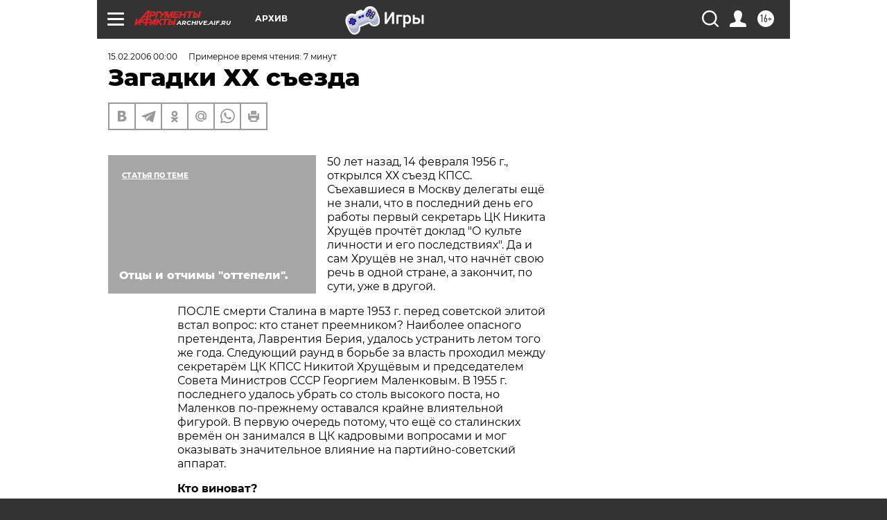

--- FILE ---
content_type: text/html; charset=UTF-8
request_url: https://archive.aif.ru/archive/1656170
body_size: 32783
content:
<!DOCTYPE html>
<!--[if IE 8]><html class="ie8"> <![endif]-->
<!--[if gt IE 8]><!--><html lang="ru"> <!--<![endif]-->
<head>
    <!-- created_at 25-01-2026 14:51:48 -->
    <script>
        window.isIndexPage = 0;
        window.isMobileBrowser = 0;
        window.disableSidebarCut = 1;
        window.bannerDebugMode = 0;
    </script>

                
                                    <meta http-equiv="Content-Type" content="text/html; charset=utf-8" >
<meta name="format-detection" content="telephone=no" >
<meta name="viewport" content="width=device-width, user-scalable=no, initial-scale=1.0, maximum-scale=1.0, minimum-scale=1.0" >
<meta http-equiv="X-UA-Compatible" content="IE=edge,chrome=1" >
<meta name="HandheldFriendly" content="true" >
<meta name="format-detection" content="telephone=no" >
<meta name="theme-color" content="#ffffff" >
<meta name="description" content="50 лет назад, 14 февраля 1956 г., открылся ХХ съезд КПСС. Съехавшиеся в Москву делегаты ещё не знали, что в последний день его работы первый секретарь ЦК Никита Хрущёв прочтёт доклад &quot;О культе личности и его последствиях&quot;. Да и сам Хрущёв не знал, что начнёт свою речь в одной стране, а закончит, по сути, уже в другой." >
<meta name="keywords" content="" >
<meta name="article:published_time" content="2006-02-15T00:00:00+0300" >
<meta property="og:title" content="Загадки ХХ съезда" >
<meta property="og:description" content="50 лет назад, 14 февраля 1956 г., открылся ХХ съезд КПСС. Съехавшиеся в Москву делегаты ещё не знали, что в последний день его работы первый секретарь ЦК Никита Хрущёв прочтёт доклад &quot;О культе личности и его последствиях&quot;. Да и сам Хрущёв не знал, что начнёт свою речь в одной стране, а закончит, по сути, уже в другой." >
<meta property="og:type" content="article" >
<meta property="og:image" content="https://archive.aif.ru/img/regions_og_image/archive.jpg" >
<meta property="og:url" content="https://archive.aif.ru/archive/1656170" >
<meta property="og:site_name" content="AiF" >
<meta property="twitter:card" content="summary_large_image" >
<meta property="twitter:site" content="@aifonline" >
<meta property="twitter:title" content="Загадки ХХ съезда" >
<meta property="twitter:description" content="50 лет назад, 14 февраля 1956 г., открылся ХХ съезд КПСС. Съехавшиеся в Москву делегаты ещё не знали, что в последний день его работы первый секретарь ЦК Никита Хрущёв прочтёт доклад &quot;О культе личности и его последствиях&quot;. Да и сам Хрущёв не знал, что начнёт свою речь в одной стране, а закончит, по сути, уже в другой." >
<meta property="twitter:creator" content="@aifonline" >
<meta property="twitter:domain" content="https://archive.aif.ru/archive/1656170" >
<meta name="facebook-domain-verification" content="jiqbwww7rrqnwzjkizob7wrpmgmwq3" >
        <title>Загадки ХХ съезда | АиФ Архив</title>    <link rel="shortcut icon" type="image/x-icon" href="/favicon.ico" />
    <link rel="icon" type="image/svg+xml" href="/favicon.svg">
    
    <link rel="preload" href="/redesign2018/fonts/montserrat-v15-latin-ext_latin_cyrillic-ext_cyrillic-regular.woff2" as="font" type="font/woff2" crossorigin>
    <link rel="preload" href="/redesign2018/fonts/montserrat-v15-latin-ext_latin_cyrillic-ext_cyrillic-italic.woff2" as="font" type="font/woff2" crossorigin>
    <link rel="preload" href="/redesign2018/fonts/montserrat-v15-latin-ext_latin_cyrillic-ext_cyrillic-700.woff2" as="font" type="font/woff2" crossorigin>
    <link rel="preload" href="/redesign2018/fonts/montserrat-v15-latin-ext_latin_cyrillic-ext_cyrillic-700italic.woff2" as="font" type="font/woff2" crossorigin>
    <link rel="preload" href="/redesign2018/fonts/montserrat-v15-latin-ext_latin_cyrillic-ext_cyrillic-800.woff2" as="font" type="font/woff2" crossorigin>
    <link href="https://archive.aif.ru/amp/archive/1656170" rel="amphtml" >
<link href="https://archive.aif.ru/archive/1656170" rel="canonical" >
<link href="https://archive.aif.ru/redesign2018/css/style.css?5a7" media="all" rel="stylesheet" type="text/css" >
<link href="https://archive.aif.ru/img/icon/apple_touch_icon_57x57.png?5a7" rel="apple-touch-icon" sizes="57x57" >
<link href="https://archive.aif.ru/img/icon/apple_touch_icon_114x114.png?5a7" rel="apple-touch-icon" sizes="114x114" >
<link href="https://archive.aif.ru/img/icon/apple_touch_icon_72x72.png?5a7" rel="apple-touch-icon" sizes="72x72" >
<link href="https://archive.aif.ru/img/icon/apple_touch_icon_144x144.png?5a7" rel="apple-touch-icon" sizes="144x144" >
<link href="https://archive.aif.ru/img/icon/apple-touch-icon.png?5a7" rel="apple-touch-icon" sizes="180x180" >
<link href="https://archive.aif.ru/img/icon/favicon-32x32.png?5a7" rel="icon" type="image/png" sizes="32x32" >
<link href="https://archive.aif.ru/img/icon/favicon-16x16.png?5a7" rel="icon" type="image/png" sizes="16x16" >
<link href="https://archive.aif.ru/img/manifest.json?5a7" rel="manifest" >
<link href="https://archive.aif.ru/img/safari-pinned-tab.svg?5a7" rel="mask-icon" color="#d55b5b" >
<link href="https://ads.betweendigital.com" rel="preconnect" crossorigin="" >
        <script type="text/javascript">
    //<!--
    var isRedesignPage = true;    //-->
</script>
<script type="text/javascript" src="https://archive.aif.ru/js/output/jquery.min.js?5a7"></script>
<script type="text/javascript" src="https://archive.aif.ru/js/output/header_scripts.js?5a7"></script>
<script type="text/javascript">
    //<!--
    var _sf_startpt=(new Date()).getTime()    //-->
</script>
<script type="application/ld+json">
    {"@context":"https:\/\/schema.org","@type":"BreadcrumbList","itemListElement":[{"@type":"ListItem","position":1,"name":"\u0410\u0440\u0433\u0443\u043c\u0435\u043d\u0442\u044b \u0438 \u0424\u0430\u043a\u0442\u044b","item":"https:\/\/archive.aif.ru\/"},{"@type":"ListItem","position":2,"name":"\u0410\u0440\u0445\u0438\u0432","item":"https:\/\/archive.aif.ru\/archive"},{"@type":"ListItem","position":3,"name":"\u0417\u0430\u0433\u0430\u0434\u043a\u0438 \u0425\u0425 \u0441\u044a\u0435\u0437\u0434\u0430","item":"https:\/\/archive.aif.ru\/archive\/1656170"}]}</script>
<script type="application/ld+json">
    {"@context":"https:\/\/schema.org","@type":"Article","mainEntityOfPage":{"@type":"WebPage","@id":"https:\/\/archive.aif.ru\/archive\/1656170"},"headline":"\u0417\u0430\u0433\u0430\u0434\u043a\u0438 \u0425\u0425 \u0441\u044a\u0435\u0437\u0434\u0430","articleBody":"\r\n\r\n50 \u043b\u0435\u0442 \u043d\u0430\u0437\u0430\u0434, 14 \u0444\u0435\u0432\u0440\u0430\u043b\u044f 1956 \u0433., \u043e\u0442\u043a\u0440\u044b\u043b\u0441\u044f \u0425\u0425 \u0441\u044a\u0435\u0437\u0434 \u041a\u041f\u0421\u0421. \u0421\u044a\u0435\u0445\u0430\u0432\u0448\u0438\u0435\u0441\u044f \u0432 \u041c\u043e\u0441\u043a\u0432\u0443 \u0434\u0435\u043b\u0435\u0433\u0430\u0442\u044b \u0435\u0449\u0451 \u043d\u0435 \u0437\u043d\u0430\u043b\u0438, \u0447\u0442\u043e \u0432 \u043f\u043e\u0441\u043b\u0435\u0434\u043d\u0438\u0439 \u0434\u0435\u043d\u044c \u0435\u0433\u043e \u0440\u0430\u0431\u043e\u0442\u044b \u043f\u0435\u0440\u0432\u044b\u0439 \u0441\u0435\u043a\u0440\u0435\u0442\u0430\u0440\u044c \u0426\u041a \u041d\u0438\u043a\u0438\u0442\u0430 \u0425\u0440\u0443\u0449\u0451\u0432 \u043f\u0440\u043e\u0447\u0442\u0451\u0442 \u0434\u043e\u043a\u043b\u0430\u0434 \"\u041e \u043a\u0443\u043b\u044c\u0442\u0435 \u043b\u0438\u0447\u043d\u043e\u0441\u0442\u0438 \u0438 \u0435\u0433\u043e \u043f\u043e\u0441\u043b\u0435\u0434\u0441\u0442\u0432\u0438\u044f\u0445\". \u0414\u0430 \u0438 \u0441\u0430\u043c \u0425\u0440\u0443\u0449\u0451\u0432 \u043d\u0435 \u0437\u043d\u0430\u043b, \u0447\u0442\u043e \u043d\u0430\u0447\u043d\u0451\u0442 \u0441\u0432\u043e\u044e \u0440\u0435\u0447\u044c \u0432 \u043e\u0434\u043d\u043e\u0439 \u0441\u0442\u0440\u0430\u043d\u0435, \u0430 \u0437\u0430\u043a\u043e\u043d\u0447\u0438\u0442, \u043f\u043e \u0441\u0443\u0442\u0438, \u0443\u0436\u0435 \u0432 \u0434\u0440\u0443\u0433\u043e\u0439.\r\n\r\n\r\n\u041f\u041e\u0421\u041b\u0415 \u0441\u043c\u0435\u0440\u0442\u0438 \u0421\u0442\u0430\u043b\u0438\u043d\u0430 \u0432 \u043c\u0430\u0440\u0442\u0435 1953 \u0433. \u043f\u0435\u0440\u0435\u0434 \u0441\u043e\u0432\u0435\u0442\u0441\u043a\u043e\u0439 \u044d\u043b\u0438\u0442\u043e\u0439 \u0432\u0441\u0442\u0430\u043b \u0432\u043e\u043f\u0440\u043e\u0441: \u043a\u0442\u043e \u0441\u0442\u0430\u043d\u0435\u0442 \u043f\u0440\u0435\u0435\u043c\u043d\u0438\u043a\u043e\u043c? \u041d\u0430\u0438\u0431\u043e\u043b\u0435\u0435 \u043e\u043f\u0430\u0441\u043d\u043e\u0433\u043e \u043f\u0440\u0435\u0442\u0435\u043d\u0434\u0435\u043d\u0442\u0430, \u041b\u0430\u0432\u0440\u0435\u043d\u0442\u0438\u044f \u0411\u0435\u0440\u0438\u044f, \u0443\u0434\u0430\u043b\u043e\u0441\u044c \u0443\u0441\u0442\u0440\u0430\u043d\u0438\u0442\u044c \u043b\u0435\u0442\u043e\u043c \u0442\u043e\u0433\u043e \u0436\u0435 \u0433\u043e\u0434\u0430. \u0421\u043b\u0435\u0434\u0443\u044e\u0449\u0438\u0439 \u0440\u0430\u0443\u043d\u0434 \u0432 \u0431\u043e\u0440\u044c\u0431\u0435 \u0437\u0430 \u0432\u043b\u0430\u0441\u0442\u044c \u043f\u0440\u043e\u0445\u043e\u0434\u0438\u043b \u043c\u0435\u0436\u0434\u0443 \u0441\u0435\u043a\u0440\u0435\u0442\u0430\u0440\u0451\u043c \u0426\u041a \u041a\u041f\u0421\u0421 \u041d\u0438\u043a\u0438\u0442\u043e\u0439 \u0425\u0440\u0443\u0449\u0451\u0432\u044b\u043c \u0438 \u043f\u0440\u0435\u0434\u0441\u0435\u0434\u0430\u0442\u0435\u043b\u0435\u043c \u0421\u043e\u0432\u0435\u0442\u0430 \u041c\u0438\u043d\u0438\u0441\u0442\u0440\u043e\u0432 \u0421\u0421\u0421\u0420 \u0413\u0435\u043e\u0440\u0433\u0438\u0435\u043c \u041c\u0430\u043b\u0435\u043d\u043a\u043e\u0432\u044b\u043c. \u0412 1955 \u0433. \u043f\u043e\u0441\u043b\u0435\u0434\u043d\u0435\u0433\u043e \u0443\u0434\u0430\u043b\u043e\u0441\u044c \u0443\u0431\u0440\u0430\u0442\u044c \u0441\u043e \u0441\u0442\u043e\u043b\u044c \u0432\u044b\u0441\u043e\u043a\u043e\u0433\u043e \u043f\u043e\u0441\u0442\u0430, \u043d\u043e \u041c\u0430\u043b\u0435\u043d\u043a\u043e\u0432 \u043f\u043e-\u043f\u0440\u0435\u0436\u043d\u0435\u043c\u0443 \u043e\u0441\u0442\u0430\u0432\u0430\u043b\u0441\u044f \u043a\u0440\u0430\u0439\u043d\u0435 \u0432\u043b\u0438\u044f\u0442\u0435\u043b\u044c\u043d\u043e\u0439 \u0444\u0438\u0433\u0443\u0440\u043e\u0439. \u0412 \u043f\u0435\u0440\u0432\u0443\u044e \u043e\u0447\u0435\u0440\u0435\u0434\u044c \u043f\u043e\u0442\u043e\u043c\u0443, \u0447\u0442\u043e \u0435\u0449\u0451 \u0441\u043e \u0441\u0442\u0430\u043b\u0438\u043d\u0441\u043a\u0438\u0445 \u0432\u0440\u0435\u043c\u0451\u043d \u043e\u043d \u0437\u0430\u043d\u0438\u043c\u0430\u043b\u0441\u044f \u0432 \u0426\u041a \u043a\u0430\u0434\u0440\u043e\u0432\u044b\u043c\u0438 \u0432\u043e\u043f\u0440\u043e\u0441\u0430\u043c\u0438 \u0438 \u043c\u043e\u0433 \u043e\u043a\u0430\u0437\u044b\u0432\u0430\u0442\u044c \u0437\u043d\u0430\u0447\u0438\u0442\u0435\u043b\u044c\u043d\u043e\u0435 \u0432\u043b\u0438\u044f\u043d\u0438\u0435 \u043d\u0430 \u043f\u0430\u0440\u0442\u0438\u0439\u043d\u043e-\u0441\u043e\u0432\u0435\u0442\u0441\u043a\u0438\u0439 \u0430\u043f\u043f\u0430\u0440\u0430\u0442. \r\n\r\n\r\n\u041a\u0442\u043e \u0432\u0438\u043d\u043e\u0432\u0430\u0442?\r\n\r\n\r\n\r\n\r\n\u0421\u041e\u0411\u0421\u0422\u0412\u0415\u041d\u041d\u041e \u0433\u043e\u0432\u043e\u0440\u044f, \u043f\u0440\u0435\u0442\u0435\u043d\u0434\u0435\u043d\u0442\u0430\u043c \u043d\u0430 \u0432\u043b\u0430\u0441\u0442\u044c \u0432 \u043b\u044e\u0431\u043e\u0439 \u0441\u0442\u0440\u0430\u043d\u0435 \u043f\u0440\u0438\u0445\u043e\u0434\u0438\u0442\u0441\u044f \u0432 \u043f\u0435\u0440\u0432\u0443\u044e \u043e\u0447\u0435\u0440\u0435\u0434\u044c \u0434\u043e\u0433\u043e\u0432\u0430\u0440\u0438\u0432\u0430\u0442\u044c\u0441\u044f \u0441 \u043f\u0440\u043e\u0447\u0438\u043c\u0438 \u043f\u0440\u0435\u0434\u0441\u0442\u0430\u0432\u0438\u0442\u0435\u043b\u044f\u043c\u0438 \u044d\u043b\u0438\u0442\u044b. \u0412 \u0441\u043e\u0432\u0435\u0442\u0441\u043a\u0438\u0445 \u0440\u0435\u0430\u043b\u0438\u044f\u0445 \u044d\u0442\u043e \u043e\u0437\u043d\u0430\u0447\u0430\u043b\u043e: \u043a\u0442\u043e \u0434\u0430\u0441\u0442 \u043a\u0440\u0443\u043f\u043d\u044b\u043c \u043f\u0430\u0440\u0442\u0438\u0439\u043d\u044b\u043c \u0438 \u0441\u043e\u0432\u0435\u0442\u0441\u043a\u0438\u043c \u0447\u0438\u043d\u043e\u0432\u043d\u0438\u043a\u0430\u043c \u0431\u043e\u043b\u044c\u0448\u0435 \u0433\u0430\u0440\u0430\u043d\u0442\u0438\u0439 \u0441\u0442\u0430\u0431\u0438\u043b\u044c\u043d\u043e\u0439 \u0438 \u0431\u0435\u0437\u043e\u043f\u0430\u0441\u043d\u043e\u0439 \u0440\u0430\u0431\u043e\u0442\u044b, \u0442\u043e\u0442 \u0438 \u0441\u043e\u0440\u0432\u0451\u0442 \u0431\u0430\u043d\u043a. \u0416\u0438\u0442\u044c, \u043a\u0430\u043a \u043f\u0440\u0438 \u0421\u0442\u0430\u043b\u0438\u043d\u0435, \u0442\u043e \u0435\u0441\u0442\u044c \u0440\u0430\u0431\u043e\u0442\u0430\u0442\u044c \u043f\u043e \u043d\u043e\u0447\u0430\u043c \u0438 \u0434\u0440\u043e\u0436\u0430\u0442\u044c \u0432 \u043e\u0436\u0438\u0434\u0430\u043d\u0438\u0438 \u0432\u043e\u0437\u043c\u043e\u0436\u043d\u043e\u0433\u043e \u0430\u0440\u0435\u0441\u0442\u0430, \u044d\u043b\u0438\u0442\u0430 \u0431\u043e\u043b\u044c\u0448\u0435 \u043d\u0435 \u0445\u043e\u0442\u0435\u043b\u0430. \u0412 \u0442\u0430\u043a\u043e\u0439 \u043e\u0431\u0441\u0442\u0430\u043d\u043e\u0432\u043a\u0435 \u0441\u0442\u0440\u0430\u043d\u0430 \u043f\u043e\u0434\u043e\u0448\u043b\u0430 \u043a \u043e\u0447\u0435\u0440\u0435\u0434\u043d\u043e\u043c\u0443, \u0425\u0425 \u0441\u044a\u0435\u0437\u0434\u0443 \u041a\u041f\u0421\u0421, \u043a\u043e\u0442\u043e\u0440\u044b\u0439 \u0431\u044b\u043b \u043d\u0430\u043c\u0435\u0447\u0435\u043d \u043d\u0430 \u0444\u0435\u0432\u0440\u0430\u043b\u044c 1956 \u0433. \r\n\r\n\r\n\u0413\u043e\u0442\u043e\u0432\u0438\u0442\u044c \u0441\u044a\u0435\u0437\u0434, \u0435\u0441\u0442\u0435\u0441\u0442\u0432\u0435\u043d\u043d\u043e, \u043d\u0430\u0447\u0430\u043b\u0438 \u0437\u0430\u0433\u043e\u0434\u044f. \u041d\u0430 \u0437\u0430\u0441\u0435\u0434\u0430\u043d\u0438\u0438 \u041f\u0440\u0435\u0437\u0438\u0434\u0438\u0443\u043c\u0430 \u0426\u041a, \u0441\u043e\u0441\u0442\u043e\u044f\u0432\u0448\u0435\u043c\u0441\u044f \u0432 \u043f\u043e\u0441\u043b\u0435\u0434\u043d\u0438\u0439 \u0434\u0435\u043d\u044c 1955 \u0433., \u0431\u044b\u043b\u043e \u0440\u0435\u0448\u0435\u043d\u043e \u0441\u043e\u0437\u0434\u0430\u0442\u044c \u043a\u043e\u043c\u0438\u0441\u0441\u0438\u044e, \u043a\u043e\u0442\u043e\u0440\u0430\u044f \u0440\u0435\u0448\u0438\u043b\u0430 \u0431\u044b \"\u0432\u043e\u043f\u0440\u043e\u0441\u044b, \u0441\u0432\u044f\u0437\u0430\u043d\u043d\u044b\u0435 \u0441 \u0440\u0435\u0430\u0431\u0438\u043b\u0438\u0442\u0430\u0446\u0438\u0435\u0439\". \u041f\u0440\u043e\u0449\u0435 \u0433\u043e\u0432\u043e\u0440\u044f, \u043e\u0446\u0435\u043d\u0438\u043b\u0430 \u0431\u044b \u043c\u0430\u0441\u0448\u0442\u0430\u0431\u044b \u0440\u0435\u043f\u0440\u0435\u0441\u0441\u0438\u0439 (\u0432 \u043f\u0435\u0440\u0432\u0443\u044e \u043e\u0447\u0435\u0440\u0435\u0434\u044c, \u0441\u0440\u0435\u0434\u0438 \u0432\u044b\u0441\u0448\u0435\u0439 \u043f\u0430\u0440\u0442\u043d\u043e\u043c\u0435\u043d\u043a\u043b\u0430\u0442\u0443\u0440\u044b) \u0438 \u0434\u043e\u043b\u043e\u0436\u0438\u043b\u0430 \u043e \u043d\u0438\u0445 \u0441\u044a\u0435\u0437\u0434\u0443. \u0412\u043e\u0437\u0433\u043b\u0430\u0432\u0438\u043b \u043a\u043e\u043c\u0438\u0441\u0441\u0438\u044e \u0431\u044b\u0432\u0448\u0438\u0439 \u0440\u0435\u0434\u0430\u043a\u0442\u043e\u0440 \"\u041f\u0440\u0430\u0432\u0434\u044b\", \u0441\u0435\u043a\u0440\u0435\u0442\u0430\u0440\u044c \u0426\u041a \u041f\u0451\u0442\u0440 \u041f\u043e\u0441\u043f\u0435\u043b\u043e\u0432, \u043a\u043e\u0442\u043e\u0440\u044b\u0439 \u043f\u0440\u0438\u043d\u044f\u043b\u0441\u044f \u0437\u0430 \u0434\u0435\u043b\u043e \u0441 \u0442\u0435\u043c \u0436\u0435 \u044d\u043d\u0442\u0443\u0437\u0438\u0430\u0437\u043c\u043e\u043c, \u0441 \u043a\u043e\u0442\u043e\u0440\u044b\u043c \u0434\u043e \u044d\u0442\u043e\u0433\u043e \u0440\u0430\u0437\u043e\u0431\u043b\u0430\u0447\u0430\u043b \"\u0432\u0440\u0430\u0433\u043e\u0432 \u043d\u0430\u0440\u043e\u0434\u0430\". \u0412\u0441\u0435\u0433\u043e \u0447\u0435\u0440\u0435\u0437 \u043c\u0435\u0441\u044f\u0446 70-\u0441\u0442\u0440\u0430\u043d\u0438\u0447\u043d\u044b\u0439 \u043e\u0442\u0447\u0451\u0442 \u043e \u0440\u0435\u043f\u0440\u0435\u0441\u0441\u0438\u044f\u0445 \u043f\u0440\u043e\u0448\u043b\u044b\u0445 \u043b\u0435\u0442 \u043b\u0451\u0433 \u043d\u0430 \u0441\u0442\u043e\u043b \u0425\u0440\u0443\u0449\u0451\u0432\u0443. \u041a\u0430\u0440\u0442\u0438\u043d\u0430 \u0432\u044b\u0440\u0438\u0441\u043e\u0432\u044b\u0432\u0430\u043b\u0430\u0441\u044c \u0436\u0443\u0442\u043a\u0430\u044f. \u0422\u043e\u043b\u044c\u043a\u043e \u0437\u0430 1937 - 1938 \u0433\u0433. \u043f\u043e \u043e\u0431\u0432\u0438\u043d\u0435\u043d\u0438\u044e \u0432 \u0430\u043d\u0442\u0438\u0441\u043e\u0432\u0435\u0442\u0441\u043a\u043e\u0439 \u0434\u0435\u044f\u0442\u0435\u043b\u044c\u043d\u043e\u0441\u0442\u0438 \u0431\u044b\u043b\u043e \u0430\u0440\u0435\u0441\u0442\u043e\u0432\u0430\u043d\u043e \u0431\u043e\u043b\u0435\u0435 \u043f\u043e\u043b\u0443\u0442\u043e\u0440\u0430 \u043c\u0438\u043b\u043b\u0438\u043e\u043d\u043e\u0432 \u0447\u0435\u043b\u043e\u0432\u0435\u043a, \u0438\u0437 \u043a\u043e\u0442\u043e\u0440\u044b\u0445 \u043f\u043e\u0447\u0442\u0438 700 \u0442\u044b\u0441\u044f\u0447 \u0440\u0430\u0441\u0441\u0442\u0440\u0435\u043b\u044f\u043b\u0438! \u0421\u043e\u0441\u0442\u0430\u0432 \u0440\u0443\u043a\u043e\u0432\u043e\u0434\u044f\u0449\u0438\u0445 \u0440\u0430\u0431\u043e\u0442\u043d\u0438\u043a\u043e\u0432 \u0440\u0435\u0441\u043f\u0443\u0431\u043b\u0438\u043a, \u043a\u0440\u0430\u0451\u0432 \u0438 \u043e\u0431\u043b\u0430\u0441\u0442\u0435\u0439 \u0437\u0430 \u0442\u043e\u0442 \u0436\u0435 \u043f\u0435\u0440\u0438\u043e\u0434 \u043c\u0435\u043d\u044f\u043b\u0441\u044f \u043f\u043e 2-3 \u0440\u0430\u0437\u0430! \u041a\u0442\u043e-\u0442\u043e \u0434\u043e\u043b\u0436\u0435\u043d \u0431\u044b\u043b \u0437\u0430 \u0432\u0441\u0451 \u044d\u0442\u043e \u043e\u0442\u0432\u0435\u0442\u0438\u0442\u044c, \u0430 \u0438\u0437 \u0434\u043e\u043a\u0443\u043c\u0435\u043d\u0442\u043e\u0432, \u043f\u043e\u0434\u0448\u0438\u0442\u044b\u0445 \u043a \u043e\u0442\u0447\u0451\u0442\u0443, \u043d\u0430\u043f\u0440\u044f\u043c\u0443\u044e \u0432\u044b\u0442\u0435\u043a\u0430\u043b\u0430 \u043f\u0435\u0440\u0441\u043e\u043d\u0430\u043b\u044c\u043d\u0430\u044f \u0432\u0438\u043d\u0430 \u0421\u0442\u0430\u043b\u0438\u043d\u0430!\r\n\r\n\r\n9 \u0444\u0435\u0432\u0440\u0430\u043b\u044f, \u0437\u0430 5 \u0434\u043d\u0435\u0439 \u0434\u043e \u043e\u0442\u043a\u0440\u044b\u0442\u0438\u044f \u0441\u044a\u0435\u0437\u0434\u0430, \u0434\u043e\u043a\u043b\u0430\u0434 \u043a\u043e\u043c\u0438\u0441\u0441\u0438\u0438 \u041f\u043e\u0441\u043f\u0435\u043b\u043e\u0432\u0430 \u0437\u0430\u0441\u043b\u0443\u0448\u0430\u043b\u0438 \u043d\u0430 \u041f\u0440\u0435\u0437\u0438\u0434\u0438\u0443\u043c\u0435 \u0426\u041a. \"\u0421\u0442\u0430\u0440\u0430\u044f \u0433\u0432\u0430\u0440\u0434\u0438\u044f\" - \u041c\u043e\u043b\u043e\u0442\u043e\u0432, \u0412\u043e\u0440\u043e\u0448\u0438\u043b\u043e\u0432 \u0438 \u041a\u0430\u0433\u0430\u043d\u043e\u0432\u0438\u0447 - \u0431\u044b\u043b\u0430 \u043a\u0430\u0442\u0435\u0433\u043e\u0440\u0438\u0447\u0435\u0441\u043a\u0438 \u043f\u0440\u043e\u0442\u0438\u0432 \u0442\u043e\u0433\u043e, \u0447\u0442\u043e\u0431\u044b \u0432\u044b\u043d\u043e\u0441\u0438\u0442\u044c \u0432\u043e\u043f\u0440\u043e\u0441 \u043e\u0431 \u043e\u0442\u0432\u0435\u0442\u0441\u0442\u0432\u0435\u043d\u043d\u043e\u0441\u0442\u0438 \u0421\u0442\u0430\u043b\u0438\u043d\u0430 \u0438 \u043f\u0430\u0440\u0442\u0438\u0438 \u043d\u0430 \u0441\u044a\u0435\u0437\u0434. \u0411\u043e\u043b\u0435\u0435 \u043c\u043e\u043b\u043e\u0434\u0430\u044f \u0433\u0440\u0443\u043f\u043f\u0430 \u043f\u0430\u0440\u0442\u0438\u0439\u043d\u044b\u0445 \u0440\u0443\u043a\u043e\u0432\u043e\u0434\u0438\u0442\u0435\u043b\u0435\u0439 \u0441\u0430\u043c\u0430 \u0431\u044b\u043b\u0430 \u0432 \u0448\u043e\u043a\u0435 \u043e\u0442 \u0443\u0441\u043b\u044b\u0448\u0430\u043d\u043d\u043e\u0433\u043e \u0438 \u043d\u0430\u0441\u0442\u0430\u0438\u0432\u0430\u043b\u0430 \u043d\u0430 \u043e\u0431\u0440\u0430\u0442\u043d\u043e\u043c. \u0425\u0440\u0443\u0449\u0451\u0432 \u043f\u043e\u043e\u0431\u0435\u0449\u0430\u043b \u0432\u0441\u0435\u0445 \u043f\u043e\u043c\u0438\u0440\u0438\u0442\u044c \u0438 \"\u043d\u0435 \u0441\u043c\u0430\u043a\u043e\u0432\u0430\u0442\u044c \u043f\u0440\u043e\u0448\u043b\u043e\u0435\".\r\n\r\n\r\n\u0414\u0435\u043b\u0435\u0433\u0430\u0442\u044b \u0438 \u043d\u0435 \u043f\u043e\u0434\u043e\u0437\u0440\u0435\u0432\u0430\u043b\u0438 \u043e\u0431 \u044d\u0442\u0438\u0445 \u0441\u043f\u043e\u0440\u0430\u0445. \u0420\u0435\u0448\u0435\u043d\u0438\u0435 \u043e \u0442\u043e\u043c, \u0447\u0442\u043e \u0425\u0440\u0443\u0449\u0451\u0432 \u0432\u044b\u0441\u0442\u0443\u043f\u0438\u0442 \u0441 \u0434\u043e\u043a\u043b\u0430\u0434\u043e\u043c \u043e \u043a\u0443\u043b\u044c\u0442\u0435 \u043b\u0438\u0447\u043d\u043e\u0441\u0442\u0438, \u0431\u044b\u043b\u043e \u043f\u0440\u0438\u043d\u044f\u0442\u043e \u0442\u043e\u043b\u044c\u043a\u043e \u0437\u0430 \u0434\u0435\u043d\u044c \u0434\u043e \u043d\u0430\u0447\u0430\u043b\u0430 \u0441\u044a\u0435\u0437\u0434\u0430. \u0422\u0435\u043a\u0441\u0442\u0430 \u0434\u043e\u043a\u043b\u0430\u0434\u0430 \u0435\u0449\u0451 \u043d\u0435 \u0441\u0443\u0449\u0435\u0441\u0442\u0432\u043e\u0432\u0430\u043b\u043e. \u0415\u0433\u043e - \u0433\u0440\u0443\u0431\u0435\u0439\u0448\u0435\u0435 \u043d\u0430\u0440\u0443\u0448\u0435\u043d\u0438\u0435 \u0432\u0441\u0435\u0445 \u043c\u044b\u0441\u043b\u0438\u043c\u044b\u0445 \u043f\u0440\u0430\u0432\u0438\u043b \u043f\u043e\u0434\u0433\u043e\u0442\u043e\u0432\u043a\u0438 \u0432\u0430\u0436\u043d\u044b\u0445 \u043f\u0430\u0440\u0442\u0438\u0439\u043d\u044b\u0445 \u0434\u043e\u043a\u0443\u043c\u0435\u043d\u0442\u043e\u0432 - \u043b\u0438\u0448\u044c \u043f\u0440\u0435\u0434\u0441\u0442\u043e\u044f\u043b\u043e \u043d\u0430\u043f\u0438\u0441\u0430\u0442\u044c. \u0412\u043e\u0441\u043f\u043e\u043b\u044c\u0437\u043e\u0432\u0430\u0432\u0448\u0438\u0441\u044c \u0442\u0435\u043c, \u0447\u0442\u043e \u043f\u043e\u044f\u0432\u0438\u043b\u0430\u0441\u044c \u0432\u043e\u0437\u043c\u043e\u0436\u043d\u043e\u0441\u0442\u044c \u043d\u0435 \u0441\u043e\u0433\u043b\u0430\u0441\u043e\u0432\u044b\u0432\u0430\u0442\u044c \u0442\u0435\u043a\u0441\u0442 \u0432\u044b\u0441\u0442\u0443\u043f\u043b\u0435\u043d\u0438\u044f \u0441 \"\u0442\u043e\u0432\u0430\u0440\u0438\u0449\u0430\u043c\u0438\", \u0425\u0440\u0443\u0449\u0451\u0432 \u0440\u0435\u0448\u0438\u043b\u0441\u044f \u043d\u0430 \u0440\u0438\u0441\u043a\u043e\u0432\u0430\u043d\u043d\u0443\u044e \u0438\u043c\u043f\u0440\u043e\u0432\u0438\u0437\u0430\u0446\u0438\u044e. \u041f\u043e\u043b\u0443\u0447\u0438\u0432 \u043d\u0430 \u0440\u0443\u043a\u0438 \u0432\u044b\u0432\u043e\u0434\u044b \u043a\u043e\u043c\u0438\u0441\u0441\u0438\u0438, \u0425\u0440\u0443\u0449\u0451\u0432 \u043f\u043e\u0441\u0442\u0443\u043f\u0438\u043b \u0441 \u043d\u0438\u043c\u0438 \u043a\u0440\u0430\u0439\u043d\u0435 \u0441\u0432\u043e\u0435\u043e\u0431\u0440\u0430\u0437\u043d\u043e. \u041f\u043e\u043a\u0430 \u0448\u0451\u043b \u0441\u044a\u0435\u0437\u0434, \u043e\u043d \u0432\u044b\u0437\u0432\u0430\u043b \u043a \u0441\u0435\u0431\u0435 \u0441\u0442\u0435\u043d\u043e\u0433\u0440\u0430\u0444\u0438\u0441\u0442\u043a\u0443 \u0438 \u043f\u0440\u043e\u0434\u0438\u043a\u0442\u043e\u0432\u0430\u043b \u0442\u0430\u043a\u0438\u0435 \"\u0434\u043e\u0431\u0430\u0432\u043b\u0435\u043d\u0438\u044f\", \u043a\u043e\u0442\u043e\u0440\u044b\u0435 \u0432 \u0437\u043d\u0430\u0447\u0438\u0442\u0435\u043b\u044c\u043d\u043e\u0439 \u0441\u0442\u0435\u043f\u0435\u043d\u0438 \u0438\u0437\u043c\u0435\u043d\u0438\u043b\u0438 \u0441\u0430\u043c\u043e \u0441\u043e\u0434\u0435\u0440\u0436\u0430\u043d\u0438\u0435 \u0434\u043e\u043a\u043b\u0430\u0434\u0430.  \r\n\r\n\r\n\u041e\u0442\u043a\u0440\u043e\u0432\u0435\u043d\u0438\u0435 \"\u041d\u0438\u043a\u0438\u0442\u044b \u0427\u0443\u0434\u043e\u0442\u0432\u043e\u0440\u0446\u0430\"\r\n\r\n\r\n\r\n\r\n\u0412 \u041f\u041e\u0421\u041b\u0415\u0414\u041d\u0418\u0419 \u0434\u0435\u043d\u044c \u0440\u0430\u0431\u043e\u0442\u044b \u0425\u0425 \u0441\u044a\u0435\u0437\u0434\u0430, 25 \u0444\u0435\u0432\u0440\u0430\u043b\u044f 1956 \u0433., \u0431\u044b\u043b\u043e \u043e\u0431\u044a\u044f\u0432\u043b\u0435\u043d\u043e \u0437\u0430\u043a\u0440\u044b\u0442\u043e\u0435 \u0437\u0430\u0441\u0435\u0434\u0430\u043d\u0438\u0435. \u0414\u043e\u043a\u043b\u0430\u0434 \u0425\u0440\u0443\u0449\u0451\u0432\u0430 \u0441\u0442\u0430\u043b \u043f\u043e\u043b\u043d\u043e\u0439 \u043d\u0435\u043e\u0436\u0438\u0434\u0430\u043d\u043d\u043e\u0441\u0442\u044c\u044e \u043f\u043e\u0447\u0442\u0438 \u0434\u043b\u044f \u0432\u0441\u0435\u0445. \u041f\u043e\u0442\u0440\u044f\u0441\u0451\u043d\u043d\u044b\u0439 \u0437\u0430\u043b \u0432\u044b\u0441\u043b\u0443\u0448\u0430\u043b \u0434\u043e\u043a\u043b\u0430\u0434\u0447\u0438\u043a\u0430 \u0432 \u0433\u0440\u043e\u0431\u043e\u0432\u043e\u043c \u043c\u043e\u043b\u0447\u0430\u043d\u0438\u0438. \u0410\u043f\u043b\u043e\u0434\u0438\u0441\u043c\u0435\u043d\u0442\u043e\u0432 \u043d\u0435 \u0431\u044b\u043b\u043e \u0434\u0430\u0436\u0435 \u043f\u043e\u0441\u043b\u0435 \u0442\u043e\u0433\u043e, \u043a\u0430\u043a \u043e\u0440\u0430\u0442\u043e\u0440 \u0441\u043e\u0448\u0451\u043b \u0441 \u0442\u0440\u0438\u0431\u0443\u043d\u044b. \u0412 \u0434\u043b\u0438\u043d\u043d\u043e\u043c \u0437\u0430\u043b\u0435 \u0411\u043e\u043b\u044c\u0448\u043e\u0433\u043e \u041a\u0440\u0435\u043c\u043b\u0451\u0432\u0441\u043a\u043e\u0433\u043e \u0434\u0432\u043e\u0440\u0446\u0430 \u0440\u0430\u0437\u0434\u0430\u043b\u043e\u0441\u044c \u043b\u0438\u0448\u044c \u043d\u0435\u0441\u043a\u043e\u043b\u044c\u043a\u043e \u0445\u043b\u043e\u043f\u043a\u043e\u0432.\r\n\r\n\r\n\u0425\u043e\u0434 \u0437\u0430\u043a\u0440\u044b\u0442\u043e\u0433\u043e \u0437\u0430\u0441\u0435\u0434\u0430\u043d\u0438\u044f \u043d\u0435 \u0441\u0442\u0435\u043d\u043e\u0433\u0440\u0430\u0444\u0438\u0440\u043e\u0432\u0430\u043b\u0441\u044f. \u041c\u0430\u0433\u043d\u0438\u0442\u043e\u0444\u043e\u043d\u043d\u0430\u044f \u0437\u0430\u043f\u0438\u0441\u044c \u043d\u0435 \u0432\u0435\u043b\u0430\u0441\u044c \u0438 \u043f\u043e\u0434\u0430\u0432\u043d\u043e. \u0414\u0435\u043b\u0435\u0433\u0430\u0442\u043e\u043c \u0442\u0430\u043a\u0436\u0435 \u0431\u044b\u043b\u043e \u0437\u0430\u043f\u0440\u0435\u0449\u0435\u043d\u043e \u0434\u0435\u043b\u0430\u0442\u044c \u043a\u0430\u043a\u0438\u0435 \u0431\u044b \u0442\u043e \u043d\u0438 \u0431\u044b\u043b\u043e \u043f\u043e\u043c\u0435\u0442\u043a\u0438. \u0412 \u0442\u043e \u0436\u0435 \u0432\u0440\u0435\u043c\u044f \u043d\u0435\u043a\u043e\u0442\u043e\u0440\u044b\u0435 \u0441\u043b\u0443\u0448\u0430\u0442\u0435\u043b\u0438 \u043f\u043e\u0437\u0434\u043d\u0435\u0435 \u043e\u0442\u043c\u0435\u0447\u0430\u043b\u0438, \u0447\u0442\u043e \u0425\u0440\u0443\u0449\u0451\u0432 \u0434\u043e\u0432\u043e\u043b\u044c\u043d\u043e \u0447\u0430\u0441\u0442\u043e \u043e\u0442\u0440\u044b\u0432\u0430\u043b\u0441\u044f \"\u043e\u0442  \u0431\u0443\u043c\u0430\u0436\u043a\u0438\" \u0438 \u043d\u0451\u0441 \u043e\u0442\u043a\u0440\u043e\u0432\u0435\u043d\u043d\u0443\u044e \u043e\u0442\u0441\u0435\u0431\u044f\u0442\u0438\u043d\u0443. \u0412 \u043e\u0431\u0449\u0435\u043c, \u043c\u043e\u0436\u043d\u043e \u043a\u043e\u043d\u0441\u0442\u0430\u0442\u0438\u0440\u043e\u0432\u0430\u0442\u044c: \u043c\u044b, \u0441\u043a\u043e\u0440\u0435\u0435 \u0432\u0441\u0435\u0433\u043e, \u043d\u0438\u043a\u043e\u0433\u0434\u0430 \u043d\u0435 \u0443\u0437\u043d\u0430\u0435\u043c, \u0447\u0442\u043e \u0438\u043c\u0435\u043d\u043d\u043e \u0433\u043e\u0432\u043e\u0440\u0438\u043b \u0425\u0440\u0443\u0449\u0451\u0432 \u0441 \u0442\u0440\u0438\u0431\u0443\u043d\u044b \u0425\u0425 \u0441\u044a\u0435\u0437\u0434\u0430. \u041e\u0434\u043d\u0430\u043a\u043e \u0441\u043e\u0432\u0435\u0440\u0448\u0435\u043d\u043d\u043e \u043e\u0447\u0435\u0432\u0438\u0434\u043d\u043e, \u0447\u0442\u043e \u0435\u043c\u0443 \u0443\u0434\u0430\u043b\u043e\u0441\u044c \u0440\u0430\u0434\u0438\u043a\u0430\u043b\u044c\u043d\u043e \u0440\u0430\u0437\u0432\u0435\u0440\u043d\u0443\u0442\u044c \"\u043d\u0430\u043f\u0440\u0430\u0432\u043b\u0435\u043d\u0438\u0435 \u0433\u043b\u0430\u0432\u043d\u043e\u0433\u043e \u0443\u0434\u0430\u0440\u0430\" \u0432 \u0441\u0442\u043e\u0440\u043e\u043d\u0443... \u0441\u0432\u043e\u0435\u0433\u043e \u0441\u043e\u043f\u0435\u0440\u043d\u0438\u043a\u0430 \u041c\u0430\u043b\u0435\u043d\u043a\u043e\u0432\u0430! \u041d\u0435 \u0442\u043e\u043b\u044c\u043a\u043e \u0421\u0442\u0430\u043b\u0438\u043d, \u043d\u043e \u0438 \u043e\u043d, \u0413\u0435\u043e\u0440\u0433\u0438\u0439 \u041c\u0430\u043b\u0435\u043d\u043a\u043e\u0432, \u0431\u044b\u043b  \u043d\u0430\u0437\u0432\u0430\u043d \u043e\u0442\u0432\u0435\u0442\u0441\u0442\u0432\u0435\u043d\u043d\u044b\u043c \u0437\u0430 \u043f\u043e\u0440\u0430\u0436\u0435\u043d\u0438\u044f \u041a\u0440\u0430\u0441\u043d\u043e\u0439 \u0430\u0440\u043c\u0438\u0438 \u0432 1941 \u0433., \u0437\u0430 \"\u0434\u0435\u043b\u043e \u0432\u0440\u0430\u0447\u0435\u0439\", \u0437\u0430 \u0440\u0435\u043f\u0440\u0435\u0441\u0441\u0438\u0438 \u0432 \u0430\u0440\u043c\u0438\u0438...\r\n\r\n\r\n\u041f\u043e\u0431\u0435\u0434\u0438\u0442\u044c \u041c\u0430\u043b\u0435\u043d\u043a\u043e\u0432\u0430 \u0425\u0440\u0443\u0449\u0451\u0432\u0443 \u0432 \u043a\u043e\u043d\u0435\u0447\u043d\u043e\u043c \u0438\u0442\u043e\u0433\u0435 \u0443\u0434\u0430\u043b\u043e\u0441\u044c. \u0412 1957 \u0433. \u043e\u043d \u0431\u044b\u043b \u0441\u043c\u0435\u0449\u0451\u043d \u0441\u043e \u0432\u0441\u0435\u0445 \u043f\u043e\u0441\u0442\u043e\u0432 \u0438 \u043e\u0442\u043f\u0440\u0430\u0432\u0438\u043b\u0441\u044f \u0434\u0438\u0440\u0435\u043a\u0442\u043e\u0440\u043e\u043c \u043d\u0430 \u0423\u0441\u0442\u044c-\u041a\u0430\u043c\u0435\u043d\u043e\u0433\u043e\u0440\u0441\u043a\u0443\u044e \u0413\u042d\u0421. \u0410 \u0434\u043e\u043a\u043b\u0430\u0434 \u0425\u0440\u0443\u0449\u0451\u0432\u0430 \u043d\u0430 \u0425\u0425 \u0441\u044a\u0435\u0437\u0434\u0435 \u0431\u044b\u043b \u0442\u0449\u0430\u0442\u0435\u043b\u044c\u043d\u043e \u043e\u0442\u0440\u0435\u0434\u0430\u043a\u0442\u0438\u0440\u043e\u0432\u0430\u043d, \u043f\u0435\u0440\u0435\u043f\u043b\u0435\u0442\u0451\u043d \u0432 \u043a\u0440\u0430\u0441\u043d\u0443\u044e \u043a\u043d\u0438\u0436\u0435\u0447\u043a\u0443 \u0441 \u0433\u0440\u0438\u0444\u043e\u043c \"\u041d\u0435 \u0434\u043b\u044f \u043f\u0435\u0447\u0430\u0442\u0438\" \u0438 \u0440\u0430\u0437\u043e\u0441\u043b\u0430\u043d \u043f\u043e \u0432\u0441\u0435\u043c \u0441\u043e\u0432\u0435\u0442\u0441\u043a\u0438\u043c \u0433\u0440\u0430\u0434\u0430\u043c \u0438 \u0432\u0435\u0441\u044f\u043c. \u0412\u0441\u043a\u043e\u0440\u0435 \u0441 \u043d\u0438\u043c \u043e\u0437\u043d\u0430\u043a\u043e\u043c\u0438\u043b\u043e\u0441\u044c \u043f\u0440\u0430\u043a\u0442\u0438\u0447\u0435\u0441\u043a\u0438 \u0432\u0441\u0451 \u0432\u0437\u0440\u043e\u0441\u043b\u043e\u0435 \u043d\u0430\u0441\u0435\u043b\u0435\u043d\u0438\u0435 \u0421\u0421\u0421\u0420. \u041d\u0435\u043a\u043e\u0442\u043e\u0440\u043e\u0435 \u0432\u0440\u0435\u043c\u044f \u0441\u043f\u0443\u0441\u0442\u044f \u0442\u0435\u043a\u0441\u0442 \u0434\u043e\u043a\u043b\u0430\u0434\u0430 \u043f\u043e\u043f\u0430\u043b \u0438 \u0437\u0430 \u0433\u0440\u0430\u043d\u0438\u0446\u0443, \u0433\u0434\u0435 \u0441\u043f\u0440\u043e\u0432\u043e\u0446\u0438\u0440\u043e\u0432\u0430\u043b \u043c\u0430\u0441\u0441\u043e\u0432\u044b\u0439 \u0432\u044b\u0445\u043e\u0434 \u0438\u0437 \u043a\u043e\u043c\u043f\u0430\u0440\u0442\u0438\u0439, \u0432\u043e\u043b\u043d\u0435\u043d\u0438\u044f \u0432 \u041f\u043e\u043b\u044c\u0448\u0435 \u0438  \u0432 \u0412\u0435\u043d\u0433\u0440\u0438\u0438. \u0412 \u043a\u043e\u043d\u0435\u0447\u043d\u043e\u043c \u0438\u0442\u043e\u0433\u0435 \u043e\u043d \u043f\u0440\u0438\u0431\u043b\u0438\u0437\u0438\u043b \u0440\u0430\u0441\u043f\u0430\u0434 \"\u0441\u043e\u0446\u0438\u0430\u043b\u0438\u0441\u0442\u0438\u0447\u0435\u0441\u043a\u043e\u0439 \u0441\u0438\u0441\u0442\u0435\u043c\u044b\". \u0410 \u0432\u0435\u0434\u044c \u0425\u0440\u0443\u0449\u0451\u0432 \u0445\u043e\u0442\u0435\u043b \u0432\u0441\u0435\u0433\u043e-\u043d\u0430\u0432\u0441\u0435\u0433\u043e \u0440\u0430\u0441\u043f\u0440\u0430\u0432\u0438\u0442\u044c\u0441\u044f \u0441 \u043a\u043e\u043d\u043a\u0443\u0440\u0435\u043d\u0442\u043e\u043c...\r\n\r\n\r\n\u0420\u0443\u0434\u043e\u043b\u044c\u0444 \u041f\u0418\u0425\u041e\u042f, \u0434\u043e\u043a\u0442\u043e\u0440 \u0438\u0441\u0442\u043e\u0440\u0438\u0447\u0435\u0441\u043a\u0438\u0445 \u043d\u0430\u0443\u043a\r\n\r\n\r\n\"\u0422\u044f\u0436\u0451\u043b\u043e\u0435 \u0447\u0443\u0432\u0441\u0442\u0432\u043e \u0442\u0440\u0435\u0432\u043e\u0433\u0438\"\r\n\r\n\r\n\r\n\u0412 1956 \u0413. \u042f \u0411\u042b\u041b \u0434\u0438\u0440\u0435\u043a\u0442\u043e\u0440\u043e\u043c \u0441\u0435\u043b\u044c\u0441\u043a\u043e\u0439 \u0448\u043a\u043e\u043b\u044b \u0432 \u041b\u0435\u043d\u0438\u043d\u0433\u0440\u0430\u0434\u0441\u043a\u043e\u0439 \u043e\u0431\u043b\u0430\u0441\u0442\u0438. 4 \u0438\u043b\u0438 5 \u043c\u0430\u0440\u0442\u0430 \u043c\u0435\u043d\u044f \u0432 \u0447\u0438\u0441\u043b\u0435 \u0447\u0435\u043b\u043e\u0432\u0435\u043a \u043f\u0440\u0438\u043c\u0435\u0440\u043d\u043e \u0441\u043e\u0440\u043e\u043a\u0430 \u0432\u044b\u0437\u0432\u0430\u043b\u0438 \u043d\u0430 \u0441\u043f\u0435\u0446\u0438\u0430\u043b\u044c\u043d\u043e\u0435 \u0437\u0430\u0441\u0435\u0434\u0430\u043d\u0438\u0435 \"\u0440\u0430\u0439\u043e\u043d\u043d\u043e\u0433\u043e \u0430\u043a\u0442\u0438\u0432\u0430\". \u0411\u044b\u043b\u0430 \u0432 \u0421\u0421\u0421\u0420 \u0442\u0430\u043a\u0430\u044f \u0444\u043e\u0440\u043c\u0430 \u043e\u0431\u0449\u0435\u043d\u0438\u044f \u0432\u043b\u0430\u0441\u0442\u0438 \u0441 \u043d\u0430\u0441\u0435\u043b\u0435\u043d\u0438\u0435\u043c: \u043d\u0435\u043a\u0430\u044f \u0432\u0430\u0436\u043d\u0430\u044f \u0438\u043d\u0444\u043e\u0440\u043c\u0430\u0446\u0438\u044f \u0434\u043e\u0432\u043e\u0434\u0438\u043b\u0430\u0441\u044c \u043d\u0435 \u0442\u043e\u043b\u044c\u043a\u043e \u0434\u043e \u0447\u043b\u0435\u043d\u043e\u0432 \u043f\u0430\u0440\u0442\u0438\u0438 (\u044f \u0438\u043c \u043d\u0435 \u0431\u044b\u043b), \u043d\u043e \u0438 \u0434\u043e \u043f\u0440\u0435\u0434\u0441\u0442\u0430\u0432\u0438\u0442\u0435\u043b\u0435\u0439 \u0438\u043d\u0442\u0435\u043b\u043b\u0438\u0433\u0435\u043d\u0446\u0438\u0438, \u043f\u0435\u0440\u0435\u0434\u043e\u0432\u044b\u0445 \u0440\u0430\u0431\u043e\u0447\u0438\u0445 \u0438 \u0442. \u0434. \u0421\u0435\u043a\u0440\u0435\u0442\u0430\u0440\u044c \u0440\u0430\u0439\u043a\u043e\u043c\u0430 \u0441\u043a\u0430\u0437\u0430\u043b, \u0447\u0442\u043e \u0441\u0435\u0439\u0447\u0430\u0441 \u043f\u0440\u043e\u0447\u0442\u0451\u0442 \u0441\u0435\u043a\u0440\u0435\u0442\u043d\u044b\u0439 \u0434\u043e\u043a\u043b\u0430\u0434 \u043f\u0435\u0440\u0432\u043e\u0433\u043e \u0441\u0435\u043a\u0440\u0435\u0442\u0430\u0440\u044f \u0426\u041a \u041a\u041f\u0421\u0421 \u0425\u0440\u0443\u0449\u0451\u0432\u0430 \u041d. \u0421. \u043d\u0430 \u0425\u0425 \u0441\u044a\u0435\u0437\u0434\u0435 \u043f\u0430\u0440\u0442\u0438\u0438, \u0438 \u043f\u0440\u0435\u0434\u0443\u043f\u0440\u0435\u0434\u0438\u043b \u0441\u043e\u0431\u0440\u0430\u0432\u0448\u0438\u0445\u0441\u044f, \u0447\u0442\u043e\u0431\u044b \u043d\u0438\u0447\u0435\u0433\u043e \u043d\u0435 \u0437\u0430\u043f\u0438\u0441\u044b\u0432\u0430\u043b\u0438 \u043f\u043e \u0445\u043e\u0434\u0443 \u0435\u0433\u043e \u0432\u044b\u0441\u0442\u0443\u043f\u043b\u0435\u043d\u0438\u044f \u0438 \u043d\u0435 \u043e\u0431\u0441\u0443\u0436\u0434\u0430\u043b\u0438 \u043f\u043e\u0441\u043b\u0435 \u043e\u043a\u043e\u043d\u0447\u0430\u043d\u0438\u044f. \u041f\u043e\u0442\u043e\u043c \u043e\u043d \u0441\u0435\u043b \u0437\u0430 \u0441\u0442\u043e\u043b \u0438 \u043e\u0442\u043a\u0440\u044b\u043b \u0431\u0440\u043e\u0448\u044e\u0440\u0443 \u043a\u0440\u0430\u0441\u043d\u043e\u0433\u043e \u0446\u0432\u0435\u0442\u0430...\r\n\r\n\r\n...\u0427\u0435\u0442\u044b\u0440\u0435 \u0447\u0430\u0441\u0430 \u043c\u044b, \u043f\u043e\u0440\u0430\u0436\u0451\u043d\u043d\u044b\u0435, \u0441\u043b\u0443\u0448\u0430\u043b\u0438, \u043f\u043e\u0442\u043e\u043c \u043d\u0435\u0441\u043a\u043e\u043b\u044c\u043a\u043e \u043c\u0438\u043d\u0443\u0442 \u0441\u0438\u0434\u0435\u043b\u0438 \u043c\u043e\u043b\u0447\u0430. \u0420\u0430\u0441\u0445\u043e\u0434\u0438\u043b\u0438\u0441\u044c \u043f\u043e \u0434\u043e\u043c\u0430\u043c \u0432 \u0442\u044f\u0436\u0451\u043b\u043e\u043c \u0447\u0443\u0432\u0441\u0442\u0432\u0435 \u0442\u0440\u0435\u0432\u043e\u0433\u0438. \u0412\u044b\u0437\u0432\u0430\u043d\u043e \u043e\u043d\u043e \u0431\u044b\u043b\u043e \u0432\u043e\u0442 \u0447\u0435\u043c. \u041c\u044b, \u0441\u043e\u0432\u0435\u0442\u0441\u043a\u0438\u0435 \u043b\u044e\u0434\u0438 \u0442\u043e\u0433\u043e \u0432\u0440\u0435\u043c\u0435\u043d\u0438, \u043d\u0435 \u0431\u044b\u043b\u0438 \u043d\u0430\u0438\u0432\u043d\u044b\u043c\u0438 \u043f\u0440\u043e\u0441\u0442\u0430\u0447\u043a\u0430\u043c\u0438. \u0415\u0441\u0442\u0435\u0441\u0442\u0432\u0435\u043d\u043d\u043e, \u0438 \u044f \u0437\u043d\u0430\u043b \u043e \u0440\u0435\u043f\u0440\u0435\u0441\u0441\u0438\u044f\u0445 (\u043e\u0442\u0435\u0446 \u043f\u043e\u0433\u0438\u0431 \u0432 \u043b\u0430\u0433\u0435\u0440\u044f\u0445). \u041f\u0440\u043e\u0441\u0442\u043e  \u0434\u043e \u0445\u0440\u0443\u0449\u0451\u0432\u0441\u043a\u043e\u0433\u043e \u0434\u043e\u043a\u043b\u0430\u0434\u0430 \u043e\u0442\u043a\u0440\u044b\u0442\u043e \u0433\u043e\u0432\u043e\u0440\u0438\u0442\u044c \u043e \u0442\u0435\u0445 \u0441\u043e\u0431\u044b\u0442\u0438\u044f\u0445 \u043d\u0438\u043a\u0442\u043e \u043d\u0435 \u0441\u043c\u0435\u043b. \u0412\u043e\u043e\u0431\u0449\u0435, \u0434\u043e \u0432\u0435\u0441\u043d\u044b 1956-\u0433\u043e \u043e\u0431\u0449\u0435\u0441\u0442\u0432\u043e \u043f\u0440\u0435\u0431\u044b\u0432\u0430\u043b\u043e \u0432 \u043f\u043e\u043b\u043d\u043e\u043c \u043d\u0435\u0432\u0435\u0434\u0435\u043d\u0438\u0438, \u0447\u0442\u043e \u043f\u043e\u0441\u043b\u0435 \u0441\u043c\u0435\u0440\u0442\u0438 \u0421\u0442\u0430\u043b\u0438\u043d\u0430 \u0432 \u0441\u0442\u0440\u0430\u043d\u0435 \u0447\u0442\u043e-\u0442\u043e \u043c\u0435\u043d\u044f\u0435\u0442\u0441\u044f. \u0420\u0435\u0430\u0431\u0438\u043b\u0438\u0442\u0430\u0446\u0438\u044f \u0436\u0435\u0440\u0442\u0432 \u0440\u0435\u043f\u0440\u0435\u0441\u0441\u0438\u0439 \u0448\u043b\u0430, \u043d\u043e \u043a\u0430\u043a \u0431\u044b \u043d\u0435\u0433\u043b\u0430\u0441\u043d\u043e. \u041d\u0430\u043f\u0440\u0438\u043c\u0435\u0440, \u043a\u043e \u043c\u043d\u0435 \u0432 \u0448\u043a\u043e\u043b\u0443 \u0438\u0437 \u0420\u041e\u041d\u041e \u043c\u043e\u0433\u043b\u0438 \u043f\u0440\u0438\u0441\u043b\u0430\u0442\u044c \u0434\u043b\u044f \u0442\u0440\u0443\u0434\u043e\u0443\u0441\u0442\u0440\u043e\u0439\u0441\u0442\u0432\u0430 \u0447\u0435\u043b\u043e\u0432\u0435\u043a\u0430 \u0441 \u0441\u043e\u0432\u0441\u0435\u043c \u043d\u0435\u0434\u0430\u0432\u043d\u0438\u043c \u043b\u0430\u0433\u0435\u0440\u043d\u044b\u043c \u043f\u0440\u043e\u0448\u043b\u044b\u043c. \u0413\u043e\u0441\u0443\u0434\u0430\u0440\u0441\u0442\u0432\u043e \u0434\u0430\u0432\u0430\u043b\u043e \u0438\u043c \u043a\u0432\u0430\u0440\u0442\u0438\u0440\u044b, \u043d\u043e \u043d\u0435 \u043e\u0431\u044a\u044f\u0441\u043d\u044f\u043b\u043e, \u0437\u0430 \u0447\u0442\u043e \u0442\u0435 \u043f\u043e\u0441\u0442\u0440\u0430\u0434\u0430\u043b\u0438, \u0438 \u0443\u0436 \u043f\u043e\u0434\u0430\u0432\u043d\u043e \u043d\u0435 \u0438\u0437\u0432\u0438\u043d\u044f\u043b\u043e\u0441\u044c. \u0412\u0441\u043a\u043e\u0440\u0435 \u044f \u043f\u0440\u0438\u0435\u0445\u0430\u043b \u043a \u0434\u0440\u0443\u0437\u044c\u044f\u043c \u0432 \u041b\u0435\u043d\u0438\u043d\u0433\u0440\u0430\u0434 \u0438 \u043e\u043a\u0430\u0437\u0430\u043b\u0441\u044f \u0432 \u043e\u0434\u043d\u043e\u0439 \u043a\u043e\u043c\u043f\u0430\u043d\u0438\u0438 \u0441 \u0441\u0435\u043a\u0440\u0435\u0442\u0430\u0440\u0451\u043c \u043e\u0434\u043d\u043e\u0433\u043e \u0438\u0437 \u0440\u0430\u0439\u043a\u043e\u043c\u043e\u0432 \u043f\u0430\u0440\u0442\u0438\u0438. \u041c\u043e\u0433\u0443 \u0441\u043a\u0430\u0437\u0430\u0442\u044c, \u0447\u0442\u043e \u043f\u0430\u0440\u0442\u043d\u043e\u043c\u0435\u043d\u043a\u043b\u0430\u0442\u0443\u0440\u0430 \u0421\u0435\u0432\u0435\u0440\u043d\u043e\u0439 \u0441\u0442\u043e\u043b\u0438\u0446\u044b \u0442\u043e\u0436\u0435 \u043f\u0440\u0435\u0431\u044b\u0432\u0430\u043b\u0430 \u0432 \u043f\u043e\u043b\u043d\u043e\u0439 \u0440\u0430\u0441\u0442\u0435\u0440\u044f\u043d\u043d\u043e\u0441\u0442\u0438.\r\n\r\n\r\n\u0421\u0435\u0439\u0447\u0430\u0441, \u0447\u0435\u0440\u0435\u0437 50 \u043b\u0435\u0442 \u043f\u043e\u0441\u043b\u0435 \u0442\u0435\u0445 \u0441\u043e\u0431\u044b\u0442\u0438\u0439, \u043c\u043d\u043e\u0433\u0438\u0435 \u0441\u043f\u0440\u0430\u0448\u0438\u0432\u0430\u044e\u0442, \u043f\u043e\u0447\u0435\u043c\u0443 \u0425\u0440\u0443\u0449\u0451\u0432 \u043e\u0433\u043b\u0430\u0441\u0438\u043b \u0434\u043e\u043a\u043b\u0430\u0434 \u0432 \u0443\u0437\u043a\u043e\u043c \u043a\u0440\u0443\u0433\u0443, \u043f\u043e\u0447\u0435\u043c\u0443 \u043d\u0435 \u043e\u0431\u0440\u0430\u0442\u0438\u043b\u0441\u044f \u043d\u0430\u043f\u0440\u044f\u043c\u0443\u044e \u043a \u043d\u0430\u0440\u043e\u0434\u0443... \u041b\u044e\u0434\u044f\u043c, \u0440\u043e\u0434\u0438\u0432\u0448\u0438\u043c\u0441\u044f \u043f\u043e\u0437\u0434\u043d\u0435\u0435, \u044d\u0442\u043e\u0433\u043e \u043d\u0435 \u043f\u043e\u043d\u044f\u0442\u044c, \u043d\u043e \u0442\u0430\u043a\u043e\u0432 \u0431\u044b\u043b \u0441\u0442\u0438\u043b\u044c \u0442\u043e\u0433\u0434\u0430\u0448\u043d\u0435\u0439 \u0436\u0438\u0437\u043d\u0438. \u0420\u0430\u0437\u043b\u0438\u0447\u043d\u044b\u0435 \u043f\u0438\u0441\u044c\u043c\u0430, \u0441\u043e\u0434\u0435\u0440\u0436\u0430\u0449\u0438\u0435 \u043d\u0435\u0433\u0430\u0442\u0438\u0432\u043d\u0443\u044e \u0438\u043d\u0444\u043e\u0440\u043c\u0430\u0446\u0438\u044e \u043e \u043f\u043e\u043b\u043e\u0436\u0435\u043d\u0438\u0438 \u0432 \u0441\u0442\u0440\u0430\u043d\u0435, \u0440\u0430\u0441\u043f\u0440\u043e\u0441\u0442\u0440\u0430\u043d\u044f\u043b\u0438\u0441\u044c \u0441\u0440\u0435\u0434\u0438 \u0447\u043b\u0435\u043d\u043e\u0432 \u043f\u0430\u0440\u0442\u0438\u0438 \u043d\u0430\u0447\u0438\u043d\u0430\u044f \u0441 \u043b\u0435\u043d\u0438\u043d\u0441\u043a\u0438\u0445 \u0432\u0440\u0435\u043c\u0451\u043d. \u041f\u0435\u0440\u0435\u0434 \u0440\u0430\u0441\u0441\u044b\u043b\u043a\u043e\u0439 \u0445\u0440\u0443\u0449\u0451\u0432\u0441\u043a\u043e\u0433\u043e \u0434\u043e\u043a\u043b\u0430\u0434\u0430 \u0432\u043b\u0430\u0441\u0442\u0438 \u0442\u043e\u0447\u043d\u043e \u0442\u0430\u043a \u0436\u0435 \u0434\u043e\u0432\u0435\u043b\u0438 \u0434\u043e \u0441\u0432\u0435\u0434\u0435\u043d\u0438\u044f \u0442\u0435\u0445, \u043a\u043e\u043c\u0443 \u043f\u043e\u043b\u043e\u0436\u0435\u043d\u043e,  \u043e\u0431\u0441\u0442\u043e\u044f\u0442\u0435\u043b\u044c\u0441\u0442\u0432\u0430 \u0430\u0440\u0435\u0441\u0442\u0430 \u0411\u0435\u0440\u0438\u044f. \u041f\u0443\u0431\u043b\u0438\u043a\u0430\u0446\u0438\u044f \u0434\u0430\u0436\u0435 \u0432 \"\u041f\u0440\u0430\u0432\u0434\u0435\", \u043a\u043e\u0442\u043e\u0440\u0443\u044e \u043c\u043e\u0433 \u043f\u0440\u043e\u0447\u0438\u0442\u0430\u0442\u044c \u043b\u044e\u0431\u043e\u0439 \u0436\u0435\u043b\u0430\u044e\u0449\u0438\u0439, \u0431\u044b\u043b\u0430 \u0431\u044b \u043d\u0430\u0440\u0443\u0448\u0435\u043d\u0438\u0435\u043c \u043f\u0430\u0440\u0442\u0438\u0439\u043d\u043e\u0439 \u044d\u0442\u0438\u043a\u0438. \u0415\u0441\u043b\u0438 \u0432\u0435\u0440\u0445\u0443\u0448\u043a\u0430 \u0441\u0447\u0438\u0442\u0430\u043b\u0430 \u043d\u0435\u043e\u0431\u0445\u043e\u0434\u0438\u043c\u044b\u043c \u0445\u043e\u0442\u044c \u0447\u0442\u043e-\u0442\u043e \u0440\u0430\u0437\u044a\u044f\u0441\u043d\u044f\u0442\u044c \u0447\u043b\u0435\u043d\u0430\u043c \u043f\u0430\u0440\u0442\u0438\u0438, \u0442\u043e \u043e \u043f\u0440\u043e\u0447\u0435\u043c \u043d\u0430\u0440\u043e\u0434\u0435 \u043d\u0438\u043a\u0442\u043e \u043f\u0440\u043e\u0441\u0442\u043e \u043d\u0435 \u0434\u0443\u043c\u0430\u043b.\r\n\r\n\r\n\r\n\u0420\u043e\u0439 \u041c\u0415\u0414\u0412\u0415\u0414\u0415\u0412, \u0438\u0441\u0442\u043e\u0440\u0438\u043a\r\n\u0421\u043c\u043e\u0442\u0440\u0438\u0442\u0435 \u0442\u0430\u043a\u0436\u0435:\r\n\r\n    \u0421\u0422\u0420\u0410\u041d\u0418\u0426\u042b \u0418\u0421\u0422\u041e\u0420\u0418\u0418: \u0412\u041e\u0421\u041f\u041e\u041c\u0418\u041d\u0410\u041d\u0418\u042f \u0411\u042b\u0412\u0428\u0415\u0413\u041e \u0427\u041b\u0415\u041d\u0410 \u041f\u0420\u0415\u0417\u0418\u0414\u0418\u0423\u041c\u0410 \u0426\u041a \u041d. \u041c\u0423\u0425\u0418\u0422\u0414\u0418\u041d\u041e\u0412\u0410. 12 \u043b\u0435\u0442 \u0441 \u0425\u0440\u0443\u0449\u0435\u0432\u044b\u043c&nbsp;&rarr;\r\n    \"\u0425\u0440\u0443\u0449\u0451\u0432 - \u0436\u0443\u043b\u0438\u043a \u0432\u044b\u0441\u0448\u0435\u0433\u043e \u043f\u043e\u0448\u0438\u0431\u0430\" \u041a\u0430\u043a 50 \u043b\u0435\u0442 \u043d\u0430\u0437\u0430\u0434 \u0432 \u0441\u0442\u0440\u0430\u043d\u0435 \u0440\u0430\u0437\u0433\u0440\u043e\u043c\u0438\u043b\u0438 \u043e\u043f\u043f\u043e\u0437\u0438\u0446\u0438\u044e (\u0447\u0430\u0441\u0442\u044c 1)&nbsp;&rarr;\r\n    \u0412 \u0421\u0412\u0415\u0422\u0415 \u0413\u041b\u0410\u0421\u041d\u041e\u0421\u0422\u0418. \u041e \u043a\u0443\u043b\u044c\u0442\u0435 \u043b\u0438\u0447\u043d\u043e\u0441\u0442\u0438&nbsp;&rarr;\r\n ...","author":[{"@type":"Organization","name":"\u0410\u0440\u0433\u0443\u043c\u0435\u043d\u0442\u044b \u0438 \u0424\u0430\u043a\u0442\u044b","url":"https:\/\/aif.ru\/"}],"keywords":["\u0410\u0440\u0445\u0438\u0432"],"datePublished":"2006-02-15T00:00:00+03:00","dateModified":"2021-03-10T09:53:17+03:00","interactionStatistic":[{"@type":"InteractionCounter","interactionType":"http:\/\/schema.org\/CommentAction","userInteractionCount":0}]}</script>
<script type="text/javascript" src="https://yastatic.net/s3/passport-sdk/autofill/v1/sdk-suggest-with-polyfills-latest.js?5a7"></script>
<script type="text/javascript">
    //<!--
    window.YandexAuthParams = {"oauthQueryParams":{"client_id":"b104434ccf5a4638bdfe8a9101264f3c","response_type":"code","redirect_uri":"https:\/\/aif.ru\/oauth\/yandex\/callback"},"tokenPageOrigin":"https:\/\/aif.ru"};    //-->
</script>
<script type="text/javascript">
    //<!--
    function AdFox_getWindowSize() {
    var winWidth,winHeight;
	if( typeof( window.innerWidth ) == 'number' ) {
		//Non-IE
		winWidth = window.innerWidth;
		winHeight = window.innerHeight;
	} else if( document.documentElement && ( document.documentElement.clientWidth || document.documentElement.clientHeight ) ) {
		//IE 6+ in 'standards compliant mode'
		winWidth = document.documentElement.clientWidth;
		winHeight = document.documentElement.clientHeight;
	} else if( document.body && ( document.body.clientWidth || document.body.clientHeight ) ) {
		//IE 4 compatible
		winWidth = document.body.clientWidth;
		winHeight = document.body.clientHeight;
	}
	return {"width":winWidth, "height":winHeight};
}//END function AdFox_getWindowSize

function AdFox_getElementPosition(elemId){
    var elem;
    
    if (document.getElementById) {
		elem = document.getElementById(elemId);
	}
	else if (document.layers) {
		elem = document.elemId;
	}
	else if (document.all) {
		elem = document.all.elemId;
	}
    var w = elem.offsetWidth;
    var h = elem.offsetHeight;	
    var l = 0;
    var t = 0;
	
    while (elem)
    {
        l += elem.offsetLeft;
        t += elem.offsetTop;
        elem = elem.offsetParent;
    }

    return {"left":l, "top":t, "width":w, "height":h};
} //END function AdFox_getElementPosition

function AdFox_getBodyScrollTop(){
	return self.pageYOffset || (document.documentElement && document.documentElement.scrollTop) || (document.body && document.body.scrollTop);
} //END function AdFox_getBodyScrollTop

function AdFox_getBodyScrollLeft(){
	return self.pageXOffset || (document.documentElement && document.documentElement.scrollLeft) || (document.body && document.body.scrollLeft);
}//END function AdFox_getBodyScrollLeft

function AdFox_Scroll(elemId,elemSrc){
   var winPos = AdFox_getWindowSize();
   var winWidth = winPos.width;
   var winHeight = winPos.height;
   var scrollY = AdFox_getBodyScrollTop();
   var scrollX =  AdFox_getBodyScrollLeft();
   var divId = 'AdFox_banner_'+elemId;
   var ltwhPos = AdFox_getElementPosition(divId);
   var lPos = ltwhPos.left;
   var tPos = ltwhPos.top;

   if(scrollY+winHeight+5 >= tPos && scrollX+winWidth+5 >= lPos){
      AdFox_getCodeScript(1,elemId,elemSrc);
	  }else{
	     setTimeout('AdFox_Scroll('+elemId+',"'+elemSrc+'");',100);
	  }
}//End function AdFox_Scroll    //-->
</script>
<script type="text/javascript">
    //<!--
    function AdFox_SetLayerVis(spritename,state){
   document.getElementById(spritename).style.visibility=state;
}

function AdFox_Open(AF_id){
   AdFox_SetLayerVis('AdFox_DivBaseFlash_'+AF_id, "hidden");
   AdFox_SetLayerVis('AdFox_DivOverFlash_'+AF_id, "visible");
}

function AdFox_Close(AF_id){
   AdFox_SetLayerVis('AdFox_DivOverFlash_'+AF_id, "hidden");
   AdFox_SetLayerVis('AdFox_DivBaseFlash_'+AF_id, "visible");
}

function AdFox_getCodeScript(AF_n,AF_id,AF_src){
   var AF_doc;
   if(AF_n<10){
      try{
	     if(document.all && !window.opera){
		    AF_doc = window.frames['AdFox_iframe_'+AF_id].document;
			}else if(document.getElementById){
			         AF_doc = document.getElementById('AdFox_iframe_'+AF_id).contentDocument;
					 }
		 }catch(e){}
    if(AF_doc){
	   AF_doc.write('<scr'+'ipt type="text/javascript" src="'+AF_src+'"><\/scr'+'ipt>');
	   }else{
	      setTimeout('AdFox_getCodeScript('+(++AF_n)+','+AF_id+',"'+AF_src+'");', 100);
		  }
		  }
}

function adfoxSdvigContent(banID, flashWidth, flashHeight){
	var obj = document.getElementById('adfoxBanner'+banID).style;
	if (flashWidth == '100%') obj.width = flashWidth;
	    else obj.width = flashWidth + "px";
	if (flashHeight == '100%') obj.height = flashHeight;
	    else obj.height = flashHeight + "px";
}

function adfoxVisibilityFlash(banName, flashWidth, flashHeight){
    	var obj = document.getElementById(banName).style;
	if (flashWidth == '100%') obj.width = flashWidth;
	    else obj.width = flashWidth + "px";
	if (flashHeight == '100%') obj.height = flashHeight;
	    else obj.height = flashHeight + "px";
}

function adfoxStart(banID, FirShowFlNum, constVisFlashFir, sdvigContent, flash1Width, flash1Height, flash2Width, flash2Height){
	if (FirShowFlNum == 1) adfoxVisibilityFlash('adfoxFlash1'+banID, flash1Width, flash1Height);
	    else if (FirShowFlNum == 2) {
		    adfoxVisibilityFlash('adfoxFlash2'+banID, flash2Width, flash2Height);
	        if (constVisFlashFir == 'yes') adfoxVisibilityFlash('adfoxFlash1'+banID, flash1Width, flash1Height);
		    if (sdvigContent == 'yes') adfoxSdvigContent(banID, flash2Width, flash2Height);
		        else adfoxSdvigContent(banID, flash1Width, flash1Height);
	}
}

function adfoxOpen(banID, constVisFlashFir, sdvigContent, flash2Width, flash2Height){
	var aEventOpenClose = new Image();
	var obj = document.getElementById("aEventOpen"+banID);
	if (obj) aEventOpenClose.src =  obj.title+'&rand='+Math.random()*1000000+'&prb='+Math.random()*1000000;
	adfoxVisibilityFlash('adfoxFlash2'+banID, flash2Width, flash2Height);
	if (constVisFlashFir != 'yes') adfoxVisibilityFlash('adfoxFlash1'+banID, 1, 1);
	if (sdvigContent == 'yes') adfoxSdvigContent(banID, flash2Width, flash2Height);
}


function adfoxClose(banID, constVisFlashFir, sdvigContent, flash1Width, flash1Height){
	var aEventOpenClose = new Image();
	var obj = document.getElementById("aEventClose"+banID);
	if (obj) aEventOpenClose.src =  obj.title+'&rand='+Math.random()*1000000+'&prb='+Math.random()*1000000;
	adfoxVisibilityFlash('adfoxFlash2'+banID, 1, 1);
	if (constVisFlashFir != 'yes') adfoxVisibilityFlash('adfoxFlash1'+banID, flash1Width, flash1Height);
	if (sdvigContent == 'yes') adfoxSdvigContent(banID, flash1Width, flash1Height);
}    //-->
</script>
<script type="text/javascript" async="true" src="https://yandex.ru/ads/system/header-bidding.js?5a7"></script>
<script type="text/javascript" src="https://ad.mail.ru/static/sync-loader.js?5a7"></script>
<script type="text/javascript" async="true" src="https://cdn.skcrtxr.com/roxot-wrapper/js/roxot-manager.js?pid=42c21743-edce-4460-a03e-02dbaef8f162"></script>
<script type="text/javascript" src="https://cdn-rtb.sape.ru/js/uids.js?5a7"></script>
<script type="text/javascript">
    //<!--
        var adfoxBiddersMap = {
    "betweenDigital": "816043",
 "mediasniper": "2218745",
    "myTarget": "810102",
 "buzzoola": "1096246",
 "adfox_roden-media": "3373170",
    "videonow": "2966090", 
 "adfox_adsmart": "1463295",
  "Gnezdo": "3123512",
    "roxot": "3196121",
 "astralab": "2486209",
  "getintent": "3186204",
 "sape": "2758269",
 "adwile": "2733112",
 "hybrid": "2809332"
};
var syncid = window.rb_sync.id;
	  var biddersCpmAdjustmentMap = {
      'adfox_adsmart': 0.6,
	  'Gnezdo': 0.8,
	  'adwile': 0.8
  };

if (window.innerWidth >= 1024) {
var adUnits = [{
        "code": "adfox_153825256063495017",
  "sizes": [[300, 600], [240,400]],
        "bids": [{
                "bidder": "betweenDigital",
                "params": {
                    "placementId": "3235886"
                }
            },{
                "bidder": "myTarget",
                "params": {
                    "placementId": "555209",
"sendTargetRef": "true",
"additional": {
"fpid": syncid
}			
                }
            },{
                "bidder": "hybrid",
                "params": {
                    "placementId": "6582bbf77bc72f59c8b22f65"
                }
            },{
                "bidder": "buzzoola",
                "params": {
                    "placementId": "1252803"
                }
            },{
                "bidder": "videonow",
                "params": {
                    "placementId": "8503533"
                }
            },{
                    "bidder": "adfox_adsmart",
                    "params": {
						p1: 'cqguf',
						p2: 'hhro'
					}
            },{
                    "bidder": "roxot",
                    "params": {
						placementId: '2027d57b-1cff-4693-9a3c-7fe57b3bcd1f',
						sendTargetRef: true
					}
            },{
                    "bidder": "mediasniper",
                    "params": {
						"placementId": "4417"
					}
            },{
                    "bidder": "Gnezdo",
                    "params": {
						"placementId": "354318"
					}
            },{
                    "bidder": "getintent",
                    "params": {
						"placementId": "215_V_aif.ru_D_Top_300x600"
					}
            },{
                    "bidder": "adfox_roden-media",
                    "params": {
						p1: "dilmj",
						p2: "emwl"
					}
            },{
                    "bidder": "astralab",
                    "params": {
						"placementId": "642ad3a28528b410c4990932"
					}
            }
        ]
    },{
        "code": "adfox_150719646019463024",
		"sizes": [[640,480], [640,360]],
        "bids": [{
                "bidder": "adfox_adsmart",
                    "params": {
						p1: 'cmqsb',
						p2: 'ul'
					}
            },{
                "bidder": "sape",
                "params": {
                    "placementId": "872427",
					additional: {
                       sapeFpUids: window.sapeRrbFpUids || []
                   }				
                }
            },{
                "bidder": "roxot",
                "params": {
                    placementId: '2b61dd56-9c9f-4c45-a5f5-98dd5234b8a1',
					sendTargetRef: true
                }
            },{
                "bidder": "getintent",
                "params": {
                    "placementId": "215_V_aif.ru_D_AfterArticle_640х480"
                }
            }
        ]
    },{
        "code": "adfox_149010055036832877",
		"sizes": [[970,250]],
		"bids": [{
                    "bidder": "adfox_roden-media",
                    "params": {
						p1: 'dilmi',
						p2: 'hfln'
					}
            },{
                    "bidder": "buzzoola",
                    "params": {
						"placementId": "1252804"
					}
            },{
                    "bidder": "getintent",
                    "params": {
						"placementId": "215_V_aif.ru_D_Billboard_970x250"
					}
            },{
                "bidder": "astralab",
                "params": {
                    "placementId": "67bf071f4e6965fa7b30fea3"
                }
            },{
                    "bidder": "hybrid",
                    "params": {
						"placementId": "6582bbf77bc72f59c8b22f66"
					}
            },{
                    "bidder": "myTarget",
                    "params": {
						"placementId": "1462991",
"sendTargetRef": "true",
"additional": {
"fpid": syncid
}			
					}
            }			           
        ]        
    },{
        "code": "adfox_149874332414246474",
		"sizes": [[640,360], [300,250], [640,480]],
		"codeType": "combo",
		"bids": [{
                "bidder": "mediasniper",
                "params": {
                    "placementId": "4419"
                }
            },{
                "bidder": "buzzoola",
                "params": {
                    "placementId": "1220692"
                }
            },{
                "bidder": "astralab",
                "params": {
                    "placementId": "66fd25eab13381b469ae4b39"
                }
            },
			{
                    "bidder": "betweenDigital",
                    "params": {
						"placementId": "4502825"
					}
            }
			           
        ]        
    },{
        "code": "adfox_149848658878716687",
		"sizes": [[300,600], [240,400]],
        "bids": [{
                "bidder": "betweenDigital",
                "params": {
                    "placementId": "3377360"
                }
            },{
                "bidder": "roxot",
                "params": {
                    placementId: 'fdaba944-bdaa-4c63-9dd3-af12fc6afbf8',
					sendTargetRef: true
                }
            },{
                "bidder": "sape",
                "params": {
                    "placementId": "872425",
					additional: {
                       sapeFpUids: window.sapeRrbFpUids || []
                   }
                }
            },{
                "bidder": "adwile",
                "params": {
                    "placementId": "27990"
                }
            }
        ]        
    }
],
	syncPixels = [{
    bidder: 'hybrid',
    pixels: [
    "https://www.tns-counter.ru/V13a****idsh_ad/ru/CP1251/tmsec=idsh_dis/",
    "https://www.tns-counter.ru/V13a****idsh_vid/ru/CP1251/tmsec=idsh_aifru-hbrdis/",
    "https://mc.yandex.ru/watch/66716692?page-url=aifru%3Futm_source=dis_hybrid_default%26utm_medium=%26utm_campaign=%26utm_content=%26utm_term=&page-ref="+window.location.href
]
  }
  ];
} else if (window.innerWidth < 1024) {
var adUnits = [{
        "code": "adfox_14987283079885683",
		"sizes": [[300,250], [300,240]],
        "bids": [{
                "bidder": "betweenDigital",
                "params": {
                    "placementId": "2492448"
                }
            },{
                "bidder": "myTarget",
                "params": {
                    "placementId": "226830",
"sendTargetRef": "true",
"additional": {
"fpid": syncid
}			
                }
            },{
                "bidder": "hybrid",
                "params": {
                    "placementId": "6582bbf77bc72f59c8b22f64"
                }
            },{
                "bidder": "mediasniper",
                "params": {
                    "placementId": "4418"
                }
            },{
                "bidder": "buzzoola",
                "params": {
                    "placementId": "563787"
                }
            },{
                "bidder": "roxot",
                "params": {
                    placementId: '20bce8ad-3a5e-435a-964f-47be17e201cf',
					sendTargetRef: true
                }
            },{
                "bidder": "videonow",
                "params": {
                    "placementId": "2577490"
                }
            },{
                "bidder": "adfox_adsmart",
                    "params": {
						p1: 'cqmbg',
						p2: 'ul'
					}
            },{
                    "bidder": "Gnezdo",
                    "params": {
						"placementId": "354316"
					}
            },{
                    "bidder": "getintent",
                    "params": {
						"placementId": "215_V_aif.ru_M_Top_300x250"
					}
            },{
                    "bidder": "adfox_roden-media",
                    "params": {
						p1: "dilmx",
						p2: "hbts"
					}
            },{
                "bidder": "astralab",
                "params": {
                    "placementId": "642ad47d8528b410c4990933"
                }
            }			
        ]        
    },{
        "code": "adfox_153545578261291257",
		"bids": [{
                    "bidder": "sape",
                    "params": {
						"placementId": "872426",
					additional: {
                       sapeFpUids: window.sapeRrbFpUids || []
                   }
					}
            },{
                    "bidder": "roxot",
                    "params": {
						placementId: 'eb2ebb9c-1e7e-4c80-bef7-1e93debf197c',
						sendTargetRef: true
					}
            }
			           
        ]        
    },{
        "code": "adfox_165346609120174064",
		"sizes": [[320,100]],
		"bids": [            
            		{
                    "bidder": "buzzoola",
                    "params": {
						"placementId": "1252806"
					}
            },{
                    "bidder": "getintent",
                    "params": {
						"placementId": "215_V_aif.ru_M_FloorAd_320x100"
					}
            }
			           
        ]        
    },{
        "code": "adfox_155956315896226671",
		"bids": [            
            		{
                    "bidder": "buzzoola",
                    "params": {
						"placementId": "1252805"
					}
            },{
                    "bidder": "sape",
                    "params": {
						"placementId": "887956",
					additional: {
                       sapeFpUids: window.sapeRrbFpUids || []
                   }
					}
            },{
                    "bidder": "myTarget",
                    "params": {
						"placementId": "821424",
"sendTargetRef": "true",
"additional": {
"fpid": syncid
}			
					}
            }
			           
        ]        
    },{
        "code": "adfox_149874332414246474",
		"sizes": [[640,360], [300,250], [640,480]],
		"codeType": "combo",
		"bids": [{
                "bidder": "adfox_roden-media",
                "params": {
					p1: 'dilmk',
					p2: 'hfiu'
				}
            },{
                "bidder": "mediasniper",
                "params": {
                    "placementId": "4419"
                }
            },{
                "bidder": "roxot",
                "params": {
                    placementId: 'ba25b33d-cd61-4c90-8035-ea7d66f011c6',
					sendTargetRef: true
                }
            },{
                "bidder": "adwile",
                "params": {
                    "placementId": "27991"
                }
            },{
                    "bidder": "Gnezdo",
                    "params": {
						"placementId": "354317"
					}
            },{
                    "bidder": "getintent",
                    "params": {
						"placementId": "215_V_aif.ru_M_Comboblock_300x250"
					}
            },{
                    "bidder": "astralab",
                    "params": {
						"placementId": "66fd260fb13381b469ae4b3f"
					}
            },{
                    "bidder": "betweenDigital",
                    "params": {
						"placementId": "4502825"
					}
            }
			]        
    }
],
	syncPixels = [
  {
    bidder: 'hybrid',
    pixels: [
    "https://www.tns-counter.ru/V13a****idsh_ad/ru/CP1251/tmsec=idsh_mob/",
    "https://www.tns-counter.ru/V13a****idsh_vid/ru/CP1251/tmsec=idsh_aifru-hbrmob/",
    "https://mc.yandex.ru/watch/66716692?page-url=aifru%3Futm_source=mob_hybrid_default%26utm_medium=%26utm_campaign=%26utm_content=%26utm_term=&page-ref="+window.location.href
]
  }
  ];
}
var userTimeout = 1500;
window.YaHeaderBiddingSettings = {
    biddersMap: adfoxBiddersMap,
	biddersCpmAdjustmentMap: biddersCpmAdjustmentMap,
    adUnits: adUnits,
    timeout: userTimeout,
    syncPixels: syncPixels	
};    //-->
</script>
<script type="text/javascript">
    //<!--
    window.yaContextCb = window.yaContextCb || []    //-->
</script>
<script type="text/javascript" async="true" src="https://yandex.ru/ads/system/context.js?5a7"></script>
<script type="text/javascript">
    //<!--
    window.EventObserver = {
    observers: {},

    subscribe: function (name, fn) {
        if (!this.observers.hasOwnProperty(name)) {
            this.observers[name] = [];
        }
        this.observers[name].push(fn)
    },
    
    unsubscribe: function (name, fn) {
        if (!this.observers.hasOwnProperty(name)) {
            return;
        }
        this.observers[name] = this.observers[name].filter(function (subscriber) {
            return subscriber !== fn
        })
    },
    
    broadcast: function (name, data) {
        if (!this.observers.hasOwnProperty(name)) {
            return;
        }
        this.observers[name].forEach(function (subscriber) {
            return subscriber(data)
        })
    }
};    //-->
</script>    
    <script>
  var adcm_config ={
    id:1064,
    platformId: 64,
    init: function () {
      window.adcm.call();
    }
  };
</script>
<script src="https://tag.digitaltarget.ru/adcm.js" async></script>        <link rel="stylesheet" type="text/css" media="print" href="https://archive.aif.ru/redesign2018/css/print.css?5a7" />
    <base href=""/>
</head><body class="region__archive ">
<div class="overlay"></div>
<!-- Rating@Mail.ru counter -->
<script type="text/javascript">
var _tmr = window._tmr || (window._tmr = []);
_tmr.push({id: "59428", type: "pageView", start: (new Date()).getTime()});
(function (d, w, id) {
  if (d.getElementById(id)) return;
  var ts = d.createElement("script"); ts.type = "text/javascript"; ts.async = true; ts.id = id;
  ts.src = "https://top-fwz1.mail.ru/js/code.js";
  var f = function () {var s = d.getElementsByTagName("script")[0]; s.parentNode.insertBefore(ts, s);};
  if (w.opera == "[object Opera]") { d.addEventListener("DOMContentLoaded", f, false); } else { f(); }
})(document, window, "topmailru-code");
</script><noscript><div>
<img src="https://top-fwz1.mail.ru/counter?id=59428;js=na" style="border:0;position:absolute;left:-9999px;" alt="Top.Mail.Ru" />
</div></noscript>
<!-- //Rating@Mail.ru counter -->



<div class="container white_bg" id="container">
    
        <noindex><div class="adv_content bp__body_first adwrapper"><div class="banner_params hide" data-params="{&quot;id&quot;:5465,&quot;num&quot;:1,&quot;place&quot;:&quot;body_first&quot;}"></div>
<!--AdFox START-->
<!--aif_direct-->
<!--Площадка: AIF_fullscreen/catfish / * / *-->
<!--Тип баннера: CatFish-->
<!--Расположение: <верх страницы>-->
<div id="adfox_155956532411722131"></div>
<script>
window.yaContextCb.push(()=>{
    Ya.adfoxCode.create({
      ownerId: 249933,
        containerId: 'adfox_155956532411722131',
type: 'fullscreen',
platform: 'desktop',
        params: {
            pp: 'g',
            ps: 'didj',
            p2: 'gkue',
            puid1: ''
        }
    });
});
</script></div></noindex>
        
        <!--баннер над шапкой--->
                <div class="banner_box">
            <div class="main_banner">
                <noindex><div class="adv_content bp__header no_portr cont_center adwrapper no_mob"><div class="banner_params hide" data-params="{&quot;id&quot;:1500,&quot;num&quot;:1,&quot;place&quot;:&quot;header&quot;}"></div>
<center data-slot="1500">

<!--AdFox START-->
<!--aif_direct-->
<!--Площадка: AIF.ru / * / *-->
<!--Тип баннера: Background-->
<!--Расположение: <верх страницы>-->
<div id="adfox_149010055036832877"></div>
<script>
window.yaContextCb.push(()=>{
    Ya.adfoxCode.create({
      ownerId: 249933,
        containerId: 'adfox_149010055036832877',
        params: {
            pp: 'g',
            ps: 'chxs',
            p2: 'fmis'
          
        }
    });
});
</script>

<script>
$(document).ready(function() {
$('#container').addClass('total_branb_no_top');
 });
</script>
<style>
body > a[style] {position:fixed !important;}
</style> 
  


</center></div></noindex>            </div>
        </div>
                <!--//баннер  над шапкой--->

    <script>
	currentUser = new User();
</script>

<header class="header">
    <div class="count_box_nodisplay">
    <div class="couter_block"><!--LiveInternet counter-->
<script type="text/javascript"><!--
document.write("<img src='https://counter.yadro.ru//hit;AIF?r"+escape(document.referrer)+((typeof(screen)=="undefined")?"":";s"+screen.width+"*"+screen.height+"*"+(screen.colorDepth?screen.colorDepth:screen.pixelDepth))+";u"+escape(document.URL)+";h"+escape(document.title.substring(0,80))+";"+Math.random()+"' width=1 height=1 alt=''>");
//--></script><!--/LiveInternet--></div></div>    <div class="topline">
    <a href="#" class="burger openCloser">
        <div class="burger__wrapper">
            <span class="burger__line"></span>
            <span class="burger__line"></span>
            <span class="burger__line"></span>
        </div>
    </a>

    
    <a href="/" class="logo_box">
                <img width="96" height="22" src="https://archive.aif.ru/redesign2018/img/logo.svg?5a7" alt="Аргументы и Факты">
        <div class="region_url">
            archive.aif.ru        </div>
            </a>
    <div itemscope itemtype="http://schema.org/Organization" class="schema_org">
        <img itemprop="logo" src="https://archive.aif.ru/redesign2018/img/logo.svg?5a7" />
        <a itemprop="url" href="/"></a>
        <meta itemprop="name" content="АО «Аргументы и Факты»" />
        <div itemprop="address" itemscope itemtype="http://schema.org/PostalAddress">
            <meta itemprop="postalCode" content="101000" />
            <meta itemprop="addressLocality" content="Москва" />
            <meta itemprop="streetAddress" content="ул. Мясницкая, д. 42"/>
            <meta itemprop="addressCountry" content="RU"/>
            <a itemprop="telephone" href="tel:+74956465757">+7 (495) 646 57 57</a>
        </div>
    </div>
    <div class="age16 age16_topline">16+</div>
    <a href="#" class="region regionOpenCloser">
        <img width="19" height="25" src="https://archive.aif.ru/redesign2018/img/location.svg?5a7"><span>Архив</span>
    </a>
    <div class="topline__slot">
         <noindex><div class="adv_content bp__header_in_topline adwrapper"><div class="banner_params hide" data-params="{&quot;id&quot;:6014,&quot;num&quot;:1,&quot;place&quot;:&quot;header_in_topline&quot;}"></div>
<a href="https://aif.ru/onlinegames?utm_source=aif&utm_medium=banner&utm_campaign=games">
  <img src="https://static1-repo.aif.ru/1/ce/3222991/243b17d0964e68617fe6015e07883e97.webp"
       border="0" width="200" height="56" alt="Игры — АиФ Онлайн">
</a></div></noindex>    </div>

    <!--a class="topline__hashtag" href="https://aif.ru/health/coronavirus/?utm_medium=header&utm_content=covid&utm_source=aif">#остаемсядома</a-->
    <div class="auth_user_status_js">
        <a href="#" class="user auth_link_login_js auth_open_js"><img width="24" height="24" src="https://archive.aif.ru/redesign2018/img/user_ico.svg?5a7"></a>
        <a href="/profile" class="user auth_link_profile_js" style="display: none"><img width="24" height="24" src="https://archive.aif.ru/redesign2018/img/user_ico.svg?5a7"></a>
    </div>
    <div class="search_box">
        <a href="#" class="search_ico searchOpener">
            <img width="24" height="24" src="https://archive.aif.ru/redesign2018/img/search_ico.svg?5a7">
        </a>
        <div class="search_input">
            <form action="/search" id="search_form1">
                <input type="text" name="text" maxlength="50"/>
            </form>
        </div>
    </div>
</div>

<div class="fixed_menu topline">
    <div class="cont_center">
        <a href="#" class="burger openCloser">
            <div class="burger__wrapper">
                <span class="burger__line"></span>
                <span class="burger__line"></span>
                <span class="burger__line"></span>
            </div>
        </a>
        <a href="/" class="logo_box">
                        <img width="96" height="22" src="https://archive.aif.ru/redesign2018/img/logo.svg?5a7" alt="Аргументы и Факты">
            <div class="region_url">
                archive.aif.ru            </div>
                    </a>
        <div class="age16 age16_topline">16+</div>
        <a href="/" class="region regionOpenCloser">
            <img width="19" height="25" src="https://archive.aif.ru/redesign2018/img/location.svg?5a7">
            <span>Архив</span>
        </a>
        <div class="topline__slot">
            <noindex><div class="adv_content bp__header_in_topline adwrapper"><div class="banner_params hide" data-params="{&quot;id&quot;:6014,&quot;num&quot;:1,&quot;place&quot;:&quot;header_in_topline&quot;}"></div>
<a href="https://aif.ru/onlinegames?utm_source=aif&utm_medium=banner&utm_campaign=games">
  <img src="https://static1-repo.aif.ru/1/ce/3222991/243b17d0964e68617fe6015e07883e97.webp"
       border="0" width="200" height="56" alt="Игры — АиФ Онлайн">
</a></div></noindex>        </div>

        <!--a class="topline__hashtag" href="https://aif.ru/health/coronavirus/?utm_medium=header&utm_content=covid&utm_source=aif">#остаемсядома</a-->
        <div class="auth_user_status_js">
            <a href="#" class="user auth_link_login_js auth_open_js"><img width="24" height="24" src="https://archive.aif.ru/redesign2018/img/user_ico.svg?5a7"></a>
            <a href="/profile" class="user auth_link_profile_js" style="display: none"><img width="24" height="24" src="https://archive.aif.ru/redesign2018/img/user_ico.svg?5a7"></a>
        </div>
        <div class="search_box">
            <a href="#" class="search_ico searchOpener">
                <img width="24" height="24" src="https://archive.aif.ru/redesign2018/img/search_ico.svg?5a7">
            </a>
            <div class="search_input">
                <form action="/search">
                    <input type="text" name="text" maxlength="50" >
                </form>
            </div>
        </div>
    </div>
</div>    <div class="regions_box">
    <nav class="cont_center">
        <ul class="regions">
            <li><a href="https://aif.ru?from_menu=1">ФЕДЕРАЛЬНЫЙ</a></li>
            <li><a href="https://spb.aif.ru">САНКТ-ПЕТЕРБУРГ</a></li>

            
                                    <li><a href="https://adigea.aif.ru">Адыгея</a></li>
                
            
                                    <li><a href="https://arh.aif.ru">Архангельск</a></li>
                
            
                
            
                
            
                                    <li><a href="https://astrakhan.aif.ru">Астрахань</a></li>
                
            
                                    <li><a href="https://altai.aif.ru">Барнаул</a></li>
                
            
                                    <li><a href="https://aif.by">Беларусь</a></li>
                
            
                                    <li><a href="https://bel.aif.ru">Белгород</a></li>
                
            
                
            
                                    <li><a href="https://bryansk.aif.ru">Брянск</a></li>
                
            
                                    <li><a href="https://bur.aif.ru">Бурятия</a></li>
                
            
                                    <li><a href="https://vl.aif.ru">Владивосток</a></li>
                
            
                                    <li><a href="https://vlad.aif.ru">Владимир</a></li>
                
            
                                    <li><a href="https://vlg.aif.ru">Волгоград</a></li>
                
            
                                    <li><a href="https://vologda.aif.ru">Вологда</a></li>
                
            
                                    <li><a href="https://vrn.aif.ru">Воронеж</a></li>
                
            
                
            
                                    <li><a href="https://dag.aif.ru">Дагестан</a></li>
                
            
                
            
                                    <li><a href="https://ivanovo.aif.ru">Иваново</a></li>
                
            
                                    <li><a href="https://irk.aif.ru">Иркутск</a></li>
                
            
                                    <li><a href="https://kazan.aif.ru">Казань</a></li>
                
            
                                    <li><a href="https://kzaif.kz">Казахстан</a></li>
                
            
                
            
                                    <li><a href="https://klg.aif.ru">Калининград</a></li>
                
            
                
            
                                    <li><a href="https://kaluga.aif.ru">Калуга</a></li>
                
            
                                    <li><a href="https://kamchatka.aif.ru">Камчатка</a></li>
                
            
                
            
                                    <li><a href="https://karel.aif.ru">Карелия</a></li>
                
            
                                    <li><a href="https://kirov.aif.ru">Киров</a></li>
                
            
                                    <li><a href="https://komi.aif.ru">Коми</a></li>
                
            
                                    <li><a href="https://kostroma.aif.ru">Кострома</a></li>
                
            
                                    <li><a href="https://kuban.aif.ru">Краснодар</a></li>
                
            
                                    <li><a href="https://krsk.aif.ru">Красноярск</a></li>
                
            
                                    <li><a href="https://krym.aif.ru">Крым</a></li>
                
            
                                    <li><a href="https://kuzbass.aif.ru">Кузбасс</a></li>
                
            
                
            
                
            
                                    <li><a href="https://aif.kg">Кыргызстан</a></li>
                
            
                                    <li><a href="https://mar.aif.ru">Марий Эл</a></li>
                
            
                                    <li><a href="https://saransk.aif.ru">Мордовия</a></li>
                
            
                                    <li><a href="https://murmansk.aif.ru">Мурманск</a></li>
                
            
                
            
                                    <li><a href="https://nn.aif.ru">Нижний Новгород</a></li>
                
            
                                    <li><a href="https://nsk.aif.ru">Новосибирск</a></li>
                
            
                
            
                                    <li><a href="https://omsk.aif.ru">Омск</a></li>
                
            
                                    <li><a href="https://oren.aif.ru">Оренбург</a></li>
                
            
                                    <li><a href="https://penza.aif.ru">Пенза</a></li>
                
            
                                    <li><a href="https://perm.aif.ru">Пермь</a></li>
                
            
                                    <li><a href="https://pskov.aif.ru">Псков</a></li>
                
            
                                    <li><a href="https://rostov.aif.ru">Ростов-на-Дону</a></li>
                
            
                                    <li><a href="https://rzn.aif.ru">Рязань</a></li>
                
            
                                    <li><a href="https://samara.aif.ru">Самара</a></li>
                
            
                
            
                                    <li><a href="https://saratov.aif.ru">Саратов</a></li>
                
            
                                    <li><a href="https://sakhalin.aif.ru">Сахалин</a></li>
                
            
                
            
                                    <li><a href="https://smol.aif.ru">Смоленск</a></li>
                
            
                
            
                                    <li><a href="https://stav.aif.ru">Ставрополь</a></li>
                
            
                
            
                                    <li><a href="https://tver.aif.ru">Тверь</a></li>
                
            
                                    <li><a href="https://tlt.aif.ru">Тольятти</a></li>
                
            
                                    <li><a href="https://tomsk.aif.ru">Томск</a></li>
                
            
                                    <li><a href="https://tula.aif.ru">Тула</a></li>
                
            
                                    <li><a href="https://tmn.aif.ru">Тюмень</a></li>
                
            
                                    <li><a href="https://udm.aif.ru">Удмуртия</a></li>
                
            
                
            
                                    <li><a href="https://ul.aif.ru">Ульяновск</a></li>
                
            
                                    <li><a href="https://ural.aif.ru">Урал</a></li>
                
            
                                    <li><a href="https://ufa.aif.ru">Уфа</a></li>
                
            
                
            
                
            
                                    <li><a href="https://hab.aif.ru">Хабаровск</a></li>
                
            
                
            
                                    <li><a href="https://chv.aif.ru">Чебоксары</a></li>
                
            
                                    <li><a href="https://chel.aif.ru">Челябинск</a></li>
                
            
                                    <li><a href="https://chr.aif.ru">Черноземье</a></li>
                
            
                                    <li><a href="https://chita.aif.ru">Чита</a></li>
                
            
                                    <li><a href="https://ugra.aif.ru">Югра</a></li>
                
            
                                    <li><a href="https://yakutia.aif.ru">Якутия</a></li>
                
            
                                    <li><a href="https://yamal.aif.ru">Ямал</a></li>
                
            
                                    <li><a href="https://yar.aif.ru">Ярославль</a></li>
                
                    </ul>
    </nav>
</div>    <div class="top_menu_box">
    <div class="cont_center">
        <nav class="top_menu main_menu_wrapper_js">
                            <ul class="main_menu main_menu_js" id="rubrics">
                                    <li  class="menuItem top_level_item_js">

        <a  href="https://tomsk.aif.ru/news" title="НОВОСТИ" id="custommenu-10774">НОВОСТИ</a>
    
    </li>                                                <li  class="menuItem top_level_item_js">

        <span  title="Спецпроекты">Спецпроекты</span>
    
            <div class="subrubrics_box submenu_js">
            <ul>
                                                            <li  class="menuItem">

        <a  href="http://www.archive.aif.ru/" title="АиФ. Доброе сердце" id="custommenu-10764">АиФ. Доброе сердце</a>
    
    </li>                                                                                <li  class="menuItem">

        <a  href="http://www.archive.aif.ru/" title="Письма на фронт" id="custommenu-10765">Письма на фронт</a>
    
    </li>                                                                                <li  class="menuItem">

        <a  href="https://aif.ru/static/1965080" title="Детская книга войны" id="custommenu-10766">Детская книга войны</a>
    
    </li>                                                                                <li  class="menuItem">

        <a  href="https://aif.ru/special" title="Все спецпроекты" id="custommenu-10767">Все спецпроекты</a>
    
    </li>                                                </ul>
        </div>
    </li>                                                <li  data-rubric_id="7868" class="menuItem top_level_item_js">

        <a  href="/society" title="Общество" id="custommenu-10768">Общество</a>
    
    </li>                                                <li  data-rubric_id="7873" class="menuItem top_level_item_js">

        <a  href="/politic" title="Политика" id="custommenu-10769">Политика</a>
    
    </li>                                                <li  data-rubric_id="7890" class="menuItem top_level_item_js">

        <a  href="/money" title="Экономика" id="custommenu-10770">Экономика</a>
    
    </li>                                                <li  data-rubric_id="7876" class="menuItem top_level_item_js">

        <a  href="/culture" title="Культура" id="custommenu-10771">Культура</a>
    
    </li>                                                <li  data-rubric_id="7884" class="menuItem top_level_item_js">

        <a  href="/health" title="Здоровье" id="custommenu-10772">Здоровье</a>
    
    </li>                                                <li  data-rubric_id="7886" class="menuItem top_level_item_js">

        <a  href="/sport" title="Спорт" id="custommenu-10773">Спорт</a>
    
    </li>                        </ul>

            <ul id="projects" class="specprojects static_submenu_js"></ul>
            <div class="right_box">
                                <div class="sharings_box">
    <span>АиФ в социальных сетях</span>
    <ul class="soc">
                <li>
            <a class="rss_button_black" href="/rss/all.php" target="_blank">
                <img src="https://archive.aif.ru/redesign2018/img/sharings/waflya.svg?5a7" />
            </a>
        </li>
            </ul>
</div>
            </div>
        </nav>
    </div>
</div></header>            	<div class="content_containers_wrapper_js">
        <div class="content_body  content_container_js">
            <div class="content">
                                <section class="article" itemscope itemtype="https://schema.org/NewsArticle">
    <div class="article_top">

        
        <div class="date">
          
<time itemprop="datePublished" datetime="2006-02-15T00:00 MSK+0300">
<a href="/all/2006-02-15">15.02.2006 00:00</a></time>
<time itemprop="dateModified" datetime="2021-03-10T09:53 MSK+0300"></time>                  </div>

        <div class="authors"></div>

        <div>Примерное время чтения: 7 минут</div>
        <div class="viewed"><i class="eye"></i> <span>466</span></div>    </div>

    <h1 itemprop="headline">
        Загадки ХХ съезда    </h1>

    
    
        
    

    
    <div class="article_sharings">
    <div class="sharing_item"><a href="https://vk.com/share.php?url=https%3A%2F%2Farchive.aif.ru%2Farchive%2F1656170&title=%D0%97%D0%B0%D0%B3%D0%B0%D0%B4%D0%BA%D0%B8+%D0%A5%D0%A5+%D1%81%D1%8A%D0%B5%D0%B7%D0%B4%D0%B0&image=&description=50+%D0%BB%D0%B5%D1%82+%D0%BD%D0%B0%D0%B7%D0%B0%D0%B4%2C+14+%D1%84%D0%B5%D0%B2%D1%80%D0%B0%D0%BB%D1%8F+1956+%D0%B3.%2C+%D0%BE%D1%82%D0%BA%D1%80%D1%8B%D0%BB%D1%81%D1%8F+%D0%A5%D0%A5+%D1%81%D1%8A%D0%B5%D0%B7%D0%B4+%D0%9A%D0%9F%D0%A1%D0%A1.+%D0%A1%D1%8A%D0%B5%D1%85%D0%B0%D0%B2%D1%88%D0%B8%D0%B5%D1%81%D1%8F+%D0%B2+%D0%9C%D0%BE%D1%81%D0%BA%D0%B2%D1%83+%D0%B4%D0%B5%D0%BB%D0%B5%D0%B3%D0%B0%D1%82%D1%8B+%D0%B5%D1%89%D1%91+%D0%BD%D0%B5+%D0%B7%D0%BD%D0%B0%D0%BB%D0%B8%2C+%D1%87%D1%82%D0%BE+%D0%B2+%D0%BF%D0%BE%D1%81%D0%BB%D0%B5%D0%B4%D0%BD%D0%B8%D0%B9+%D0%B4%D0%B5%D0%BD%D1%8C+%D0%B5%D0%B3%D0%BE+%D1%80%D0%B0%D0%B1%D0%BE%D1%82%D1%8B+%D0%BF%D0%B5%D1%80%D0%B2%D1%8B%D0%B9+%D1%81%D0%B5%D0%BA%D1%80%D0%B5%D1%82%D0%B0%D1%80%D1%8C+%D0%A6%D0%9A+%D0%9D%D0%B8%D0%BA%D0%B8%D1%82%D0%B0+%D0%A5%D1%80%D1%83%D1%89%D1%91%D0%B2+%D0%BF%D1%80%D0%BE%D1%87%D1%82%D1%91%D1%82+%D0%B4%D0%BE%D0%BA%D0%BB%D0%B0%D0%B4+%22%D0%9E+%D0%BA%D1%83%D0%BB%D1%8C%D1%82%D0%B5+%D0%BB%D0%B8%D1%87%D0%BD%D0%BE%D1%81%D1%82%D0%B8+%D0%B8+%D0%B5%D0%B3%D0%BE+%D0%BF%D0%BE%D1%81%D0%BB%D0%B5%D0%B4%D1%81%D1%82%D0%B2%D0%B8%D1%8F%D1%85%22.+%D0%94%D0%B0+%D0%B8+%D1%81%D0%B0%D0%BC+%D0%A5%D1%80%D1%83%D1%89%D1%91%D0%B2+%D0%BD%D0%B5+%D0%B7%D0%BD%D0%B0%D0%BB%2C+%D1%87%D1%82%D0%BE+%D0%BD%D0%B0%D1%87%D0%BD%D1%91%D1%82+%D1%81%D0%B2%D0%BE%D1%8E+%D1%80%D0%B5%D1%87%D1%8C+%D0%B2+%D0%BE%D0%B4%D0%BD%D0%BE%D0%B9+%D1%81%D1%82%D1%80%D0%B0%D0%BD%D0%B5%2C+%D0%B0+%D0%B7%D0%B0%D0%BA%D0%BE%D0%BD%D1%87%D0%B8%D1%82%2C+%D0%BF%D0%BE+%D1%81%D1%83%D1%82%D0%B8%2C+%D1%83%D0%B6%D0%B5+%D0%B2+%D0%B4%D1%80%D1%83%D0%B3%D0%BE%D0%B9." rel="nofollow" onclick="window.open(this.href, '_blank', 'scrollbars=0, resizable=1, menubar=0, left=100, top=100, width=550, height=440, toolbar=0, status=0');return false"><img src="https://aif.ru/redesign2018/img/sharings/vk_gray.svg" /></a></div>
<div class="sharing_item"><a href="https://t.me/share?url=https%3A%2F%2Farchive.aif.ru%2Farchive%2F1656170&text=" rel="nofollow" onclick="window.open(this.href, '_blank', 'scrollbars=0, resizable=1, menubar=0, left=100, top=100, width=550, height=440, toolbar=0, status=0');return false"><img src="https://aif.ru/redesign2018/img/sharings/tg_gray.svg" /></a></div>
<div class="sharing_item"><a href="https://connect.ok.ru/offer?url=https%3A%2F%2Farchive.aif.ru%2Farchive%2F1656170&title=%D0%97%D0%B0%D0%B3%D0%B0%D0%B4%D0%BA%D0%B8+%D0%A5%D0%A5+%D1%81%D1%8A%D0%B5%D0%B7%D0%B4%D0%B0" rel="nofollow" onclick="window.open(this.href, '_blank', 'scrollbars=0, resizable=1, menubar=0, left=100, top=100, width=550, height=440, toolbar=0, status=0');return false"><img src="https://aif.ru/redesign2018/img/sharings/ok_gray.svg" /></a></div>
<div class="sharing_item"><a href="http://connect.mail.ru/share?url=https%3A%2F%2Farchive.aif.ru%2Farchive%2F1656170&title=%D0%97%D0%B0%D0%B3%D0%B0%D0%B4%D0%BA%D0%B8+%D0%A5%D0%A5+%D1%81%D1%8A%D0%B5%D0%B7%D0%B4%D0%B0&imageurl=&description=50+%D0%BB%D0%B5%D1%82+%D0%BD%D0%B0%D0%B7%D0%B0%D0%B4%2C+14+%D1%84%D0%B5%D0%B2%D1%80%D0%B0%D0%BB%D1%8F+1956+%D0%B3.%2C+%D0%BE%D1%82%D0%BA%D1%80%D1%8B%D0%BB%D1%81%D1%8F+%D0%A5%D0%A5+%D1%81%D1%8A%D0%B5%D0%B7%D0%B4+%D0%9A%D0%9F%D0%A1%D0%A1.+%D0%A1%D1%8A%D0%B5%D1%85%D0%B0%D0%B2%D1%88%D0%B8%D0%B5%D1%81%D1%8F+%D0%B2+%D0%9C%D0%BE%D1%81%D0%BA%D0%B2%D1%83+%D0%B4%D0%B5%D0%BB%D0%B5%D0%B3%D0%B0%D1%82%D1%8B+%D0%B5%D1%89%D1%91+%D0%BD%D0%B5+%D0%B7%D0%BD%D0%B0%D0%BB%D0%B8%2C+%D1%87%D1%82%D0%BE+%D0%B2+%D0%BF%D0%BE%D1%81%D0%BB%D0%B5%D0%B4%D0%BD%D0%B8%D0%B9+%D0%B4%D0%B5%D0%BD%D1%8C+%D0%B5%D0%B3%D0%BE+%D1%80%D0%B0%D0%B1%D0%BE%D1%82%D1%8B+%D0%BF%D0%B5%D1%80%D0%B2%D1%8B%D0%B9+%D1%81%D0%B5%D0%BA%D1%80%D0%B5%D1%82%D0%B0%D1%80%D1%8C+%D0%A6%D0%9A+%D0%9D%D0%B8%D0%BA%D0%B8%D1%82%D0%B0+%D0%A5%D1%80%D1%83%D1%89%D1%91%D0%B2+%D0%BF%D1%80%D0%BE%D1%87%D1%82%D1%91%D1%82+%D0%B4%D0%BE%D0%BA%D0%BB%D0%B0%D0%B4+%22%D0%9E+%D0%BA%D1%83%D0%BB%D1%8C%D1%82%D0%B5+%D0%BB%D0%B8%D1%87%D0%BD%D0%BE%D1%81%D1%82%D0%B8+%D0%B8+%D0%B5%D0%B3%D0%BE+%D0%BF%D0%BE%D1%81%D0%BB%D0%B5%D0%B4%D1%81%D1%82%D0%B2%D0%B8%D1%8F%D1%85%22.+%D0%94%D0%B0+%D0%B8+%D1%81%D0%B0%D0%BC+%D0%A5%D1%80%D1%83%D1%89%D1%91%D0%B2+%D0%BD%D0%B5+%D0%B7%D0%BD%D0%B0%D0%BB%2C+%D1%87%D1%82%D0%BE+%D0%BD%D0%B0%D1%87%D0%BD%D1%91%D1%82+%D1%81%D0%B2%D0%BE%D1%8E+%D1%80%D0%B5%D1%87%D1%8C+%D0%B2+%D0%BE%D0%B4%D0%BD%D0%BE%D0%B9+%D1%81%D1%82%D1%80%D0%B0%D0%BD%D0%B5%2C+%D0%B0+%D0%B7%D0%B0%D0%BA%D0%BE%D0%BD%D1%87%D0%B8%D1%82%2C+%D0%BF%D0%BE+%D1%81%D1%83%D1%82%D0%B8%2C+%D1%83%D0%B6%D0%B5+%D0%B2+%D0%B4%D1%80%D1%83%D0%B3%D0%BE%D0%B9." rel="nofollow" onclick="window.open(this.href, '_blank', 'scrollbars=0, resizable=1, menubar=0, left=100, top=100, width=550, height=440, toolbar=0, status=0');return false"><img src="https://aif.ru/redesign2018/img/sharings/mail_gray.svg" /></a></div>
<div class="sharing_item"><a href="https://wa.me?text=%D0%97%D0%B0%D0%B3%D0%B0%D0%B4%D0%BA%D0%B8+%D0%A5%D0%A5+%D1%81%D1%8A%D0%B5%D0%B7%D0%B4%D0%B0+https%3A%2F%2Farchive.aif.ru%2Farchive%2F1656170" rel="nofollow" onclick="window.open(this.href, '_blank', 'scrollbars=0, resizable=1, menubar=0, left=100, top=100, width=550, height=440, toolbar=0, status=0');return false"><img src="https://aif.ru/redesign2018/img/sharings/whatsapp_gray.svg" /></a></div>
        <div class="sharing_item">
            <a href="#" class="top_print_button">
                <img src="https://archive.aif.ru/redesign2018/img/sharings/print.svg?5a7">
            </a>
        </div>
        </div>

    
        <div itemprop="articleBody" class="article_content io-article-body" >
        
        
        
        <div class="article_text">
            <p class="pptr17antx_1af_widget_r">	<div class="img_inject left_inj size2">
		        <div class="inj_link_box">
          <div class="inj_name">Статья по теме</div>
            <a href="https://archive.aif.ru/archive/1629114?from_inject=1" class="inj_text">
                <span>Отцы и отчимы "оттепели".</span>
            </a>
        </div>
	</div>
</p>
<p class="firstpara">
50 лет назад, 14 февраля 1956 г., открылся ХХ съезд КПСС. Съехавшиеся в Москву делегаты ещё не знали, что в последний день его работы первый секретарь ЦК Никита Хрущёв прочтёт доклад "О культе личности и его последствиях". Да и сам Хрущёв не знал, что начнёт свою речь в одной стране, а закончит, по сути, уже в другой.

<p>
ПОСЛЕ смерти Сталина в марте 1953 г. перед советской элитой встал вопрос: кто станет преемником? Наиболее опасного претендента, Лаврентия Берия, удалось устранить летом того же года. Следующий раунд в борьбе за власть проходил между секретарём ЦК КПСС Никитой Хрущёвым и председателем Совета Министров СССР Георгием Маленковым. В 1955 г. последнего удалось убрать со столь высокого поста, но Маленков по-прежнему оставался крайне влиятельной фигурой. В первую очередь потому, что ещё со сталинских времён он занимался в ЦК кадровыми вопросами и мог оказывать значительное влияние на партийно-советский аппарат. 

<p><strong>
Кто виноват?
</strong></p>

<fig 02>
<p>
СОБСТВЕННО говоря, претендентам на власть в любой стране приходится в первую очередь договариваться с прочими представителями элиты. В советских реалиях это означало: кто даст крупным партийным и советским чиновникам больше гарантий стабильной и безопасной работы, тот и сорвёт банк. Жить, как при Сталине, то есть работать по ночам и дрожать в ожидании возможного ареста, элита больше не хотела. В такой обстановке страна подошла к очередному, ХХ съезду КПСС, который был намечен на февраль 1956 г. 

<p>
Готовить съезд, естественно, начали загодя. На заседании Президиума ЦК, состоявшемся в последний день 1955 г., было решено создать комиссию, которая решила бы "вопросы, связанные с реабилитацией". Проще говоря, оценила бы масштабы репрессий (в первую очередь, среди высшей партноменклатуры) и доложила о них съезду. Возглавил комиссию бывший редактор "Правды", секретарь ЦК Пётр Поспелов, который принялся за дело с тем же энтузиазмом, с которым до этого разоблачал "врагов народа". Всего через месяц 70-страничный отчёт о репрессиях прошлых лет лёг на стол Хрущёву. Картина вырисовывалась жуткая. Только за 1937 - 1938 гг. по обвинению в антисоветской деятельности было арестовано более полутора миллионов человек, из которых почти 700 тысяч расстреляли! Состав руководящих работников республик, краёв и областей за тот же период менялся по 2-3 раза! Кто-то должен был за всё это ответить, а из документов, подшитых к отчёту, напрямую вытекала персональная вина Сталина!

<p>
9 февраля, за 5 дней до открытия съезда, доклад комиссии Поспелова заслушали на Президиуме ЦК. "Старая гвардия" - Молотов, Ворошилов и Каганович - была категорически против того, чтобы выносить вопрос об ответственности Сталина и партии на съезд. Более молодая группа партийных руководителей сама была в шоке от услышанного и настаивала на обратном. Хрущёв пообещал всех помирить и "не смаковать прошлое".

<p>
Делегаты и не подозревали об этих спорах. Решение о том, что Хрущёв выступит с докладом о культе личности, было принято только за день до начала съезда. Текста доклада ещё не существовало. Его - грубейшее нарушение всех мыслимых правил подготовки важных партийных документов - лишь предстояло написать. Воспользовавшись тем, что появилась возможность не согласовывать текст выступления с "товарищами", Хрущёв решился на рискованную импровизацию. Получив на руки выводы комиссии, Хрущёв поступил с ними крайне своеобразно. Пока шёл съезд, он вызвал к себе стенографистку и продиктовал такие "добавления", которые в значительной степени изменили само содержание доклада.  

<p><strong>
Откровение "Никиты Чудотворца"
</strong></p><noindex><div class="adv_content bp__content_text_inject_internal_page"><div id="banner_with_scroll_event_697603d41279e"><div class="banner_params hide" data-params="{&quot;id&quot;:5158,&quot;num&quot;:1,&quot;place&quot;:&quot;content_text_inject_internal_page&quot;}"></div>





<div id="adfox_149874332414246474"></div>
</div>
<script>
$(function () {
	listenScrollTo(window, '#banner_with_scroll_event_697603d41279e', function() {
		
window.yaContextCb.push(()=>{
    Ya.adfoxCode.create({       
      ownerId: 249933,
        containerId: 'adfox_149874332414246474',
        params: {
            pp: 'g',
            ps: 'chxs',
            p2: 'fqnc'
        }
    });
});

	});
});
</script></div></noindex>

<fig 01>
<p>
В ПОСЛЕДНИЙ день работы ХХ съезда, 25 февраля 1956 г., было объявлено закрытое заседание. Доклад Хрущёва стал полной неожиданностью почти для всех. Потрясённый зал выслушал докладчика в гробовом молчании. Аплодисментов не было даже после того, как оратор сошёл с трибуны. В длинном зале Большого Кремлёвского дворца раздалось лишь несколько хлопков.

<p>
Ход закрытого заседания не стенографировался. Магнитофонная запись не велась и подавно. Делегатом также было запрещено делать какие бы то ни было пометки. В то же время некоторые слушатели позднее отмечали, что Хрущёв довольно часто отрывался "от  бумажки" и нёс откровенную отсебятину. В общем, можно констатировать: мы, скорее всего, никогда не узнаем, что именно говорил Хрущёв с трибуны ХХ съезда. Однако совершенно очевидно, что ему удалось радикально развернуть "направление главного удара" в сторону... своего соперника Маленкова! Не только Сталин, но и он, Георгий Маленков, был  назван ответственным за поражения Красной армии в 1941 г., за "дело врачей", за репрессии в армии...

<p>
Победить Маленкова Хрущёву в конечном итоге удалось. В 1957 г. он был смещён со всех постов и отправился директором на Усть-Каменогорскую ГЭС. А доклад Хрущёва на ХХ съезде был тщательно отредактирован, переплетён в красную книжечку с грифом "Не для печати" и разослан по всем советским градам и весям. Вскоре с ним ознакомилось практически всё взрослое население СССР. Некоторое время спустя текст доклада попал и за границу, где спровоцировал массовый выход из компартий, волнения в Польше и  в Венгрии. В конечном итоге он приблизил распад "социалистической системы". А ведь Хрущёв хотел всего-навсего расправиться с конкурентом...

<p class="author">
Рудольф ПИХОЯ, доктор исторических наук

<p><strong>
"Тяжёлое чувство тревоги"
</strong></p><noindex><div class="adv_content bp__content_text_inject_internal_page_second"><div id="banner_with_scroll_event_697603d412c02"><div class="banner_params hide" data-params="{&quot;id&quot;:5951,&quot;num&quot;:1,&quot;place&quot;:&quot;content_text_inject_internal_page_second&quot;}"></div>





<div id="adfox_165346547171063099"></div>
</div>
<script>
$(function () {
	listenScrollTo(window, '#banner_with_scroll_event_697603d412c02', function() {
		
    window.yaContextCb.push(()=>{
        Ya.adfoxCode.create({
            ownerId: 249933,
            containerId: 'adfox_165346547171063099',
            params: {
                pp: 'g',
                ps: 'fsyy',
                p2: 'hrdi',
                puid1: ''
            }
        })
    })

	});
});
</script></div></noindex>

<p>
В 1956 Г. Я БЫЛ директором сельской школы в Ленинградской области. 4 или 5 марта меня в числе человек примерно сорока вызвали на специальное заседание "районного актива". Была в СССР такая форма общения власти с населением: некая важная информация доводилась не только до членов партии (я им не был), но и до представителей интеллигенции, передовых рабочих и т. д. Секретарь райкома сказал, что сейчас прочтёт секретный доклад первого секретаря ЦК КПСС Хрущёва Н. С. на ХХ съезде партии, и предупредил собравшихся, чтобы ничего не записывали по ходу его выступления и не обсуждали после окончания. Потом он сел за стол и открыл брошюру красного цвета...

<p>
...Четыре часа мы, поражённые, слушали, потом несколько минут сидели молча. Расходились по домам в тяжёлом чувстве тревоги. Вызвано оно было вот чем. Мы, советские люди того времени, не были наивными простачками. Естественно, и я знал о репрессиях (отец погиб в лагерях). Просто  до хрущёвского доклада открыто говорить о тех событиях никто не смел. Вообще, до весны 1956-го общество пребывало в полном неведении, что после смерти Сталина в стране что-то меняется. Реабилитация жертв репрессий шла, но как бы негласно. Например, ко мне в школу из РОНО могли прислать для трудоустройства человека с совсем недавним лагерным прошлым. Государство давало им квартиры, но не объясняло, за что те пострадали, и уж подавно не извинялось. Вскоре я приехал к друзьям в Ленинград и оказался в одной компании с секретарём одного из райкомов партии. Могу сказать, что партноменклатура Северной столицы тоже пребывала в полной растерянности.

<p>
Сейчас, через 50 лет после тех событий, многие спрашивают, почему Хрущёв огласил доклад в узком кругу, почему не обратился напрямую к народу... Людям, родившимся позднее, этого не понять, но таков был стиль тогдашней жизни. Различные письма, содержащие негативную информацию о положении в стране, распространялись среди членов партии начиная с ленинских времён. Перед рассылкой хрущёвского доклада власти точно так же довели до сведения тех, кому положено,  обстоятельства ареста Берия. Публикация даже в "Правде", которую мог прочитать любой желающий, была бы нарушением партийной этики. Если верхушка считала необходимым хоть что-то разъяснять членам партии, то о прочем народе никто просто не думал.


<p class="author">
Рой МЕДВЕДЕВ, историк
<h2 class="pptr17antx_1af_block_h2">Смотрите также:</h2>
<ul class="pptr17antx_1af_block_ul">
    <li class="pptr17antx_1af_block_li"><a class="pptr17antx_1af_block_a" href="https://archive.aif.ru/archive/1650931">СТРАНИЦЫ ИСТОРИИ: ВОСПОМИНАНИЯ БЫВШЕГО ЧЛЕНА ПРЕЗИДИУМА ЦК Н. МУХИТДИНОВА. 12 лет с Хрущевым</a>&nbsp;&rarr;</li>
    <li class="pptr17antx_1af_block_li"><a class="pptr17antx_1af_block_a" href="https://archive.aif.ru/archive/1663539">"Хрущёв - жулик высшего пошиба" Как 50 лет назад в стране разгромили оппозицию (часть 1)</a>&nbsp;&rarr;</li>
    <li class="pptr17antx_1af_block_li"><a class="pptr17antx_1af_block_a" href="https://archive.aif.ru/archive/1650419">В СВЕТЕ ГЛАСНОСТИ. О культе личности</a>&nbsp;&rarr;</li>
</ul>        </div>

        
        <noindex><div class="adv_content bp__after_text adwrapper mbottom10"><div class="banner_params hide" data-params="{&quot;id&quot;:5035,&quot;num&quot;:1,&quot;place&quot;:&quot;after_text&quot;}"></div>
<center>

<!--AdFox START-->
<!--aif_direct-->
<!--Площадка: AiF_SlickJump / * / *-->
<!--Тип баннера: Text_under-->
<!--Расположение: <верх страницы>-->
<div id="adfox_155428311752957688"></div>
<script>
    window.yaContextCb.push(()=>{
    Ya.adfoxCode.create({
        ownerId: 249933,
        containerId: 'adfox_155428311752957688',
        params: {
            pp: 'g',
            ps: 'dfnc',
            p2: 'geod',
            puid1: ''
        }
    });
});
</script>
  

  
  



  


</center></div></noindex>
        
        <div class="rating-comments-wrapper">
            <div class="kit_raiting pbottom rate_in_list">
    <div class="raiting-left">Оцените материал</div>
    <div class="int_raiting raiting_int_js no_click_js_form" data-rating="5" data-recipe-type="1" data-recipe-id="1656170">
                <span class="raiting_form_js raiting_form" rel="1">
                    <span class="raiting_form_js raiting_form" rel="2">
                        <span class="raiting_form_js raiting_form" rel="3">
                            <span class="raiting_form_js raiting_form" rel="4">
                                <span class="raiting_form_js raiting_form" rel="5">
                                </span>
                            </span>
                        </span>
                    </span>
                </span>
    </div>
</div>                <script type="text/javascript">
    $(document).ready(function () {
        var commentsWidgetElement = $('.comments_widget_js');
        commentsWidgetElement.commentsWidget();
        $('.content_containers_wrapper_js').on('click', '.show_comments_widget_js', function (e) {
            e.preventDefault();
            commentsWidgetElement.commentsWidget(
                'setContent' ,
                $(this).data('item-id'), $(this).data('item-type')
            );
            commentsWidgetElement.commentsWidget('show');
        });
    });
</script>
        </div>

        
            <div class="socials-bar socials-bar_tg-max">
            <table>
                <tbody>
                <tr>
                    <td class="socials-bar__text-cell"><span>Подписывайтесь на АиФ в</span>&nbsp;&nbsp;<a href="https://max.ru/aif" rel="nofollow" target="_blank"><img src="https://archive.aif.ru/img_dop/socials/max.svg?5a7" alt="max" /> <span>MAX</span></a>
                    </td>
                </tr>
                </tbody>
            </table>
        </div>

    

                    <div class="tags">
                <a href="https://archive.aif.ru/archive"><span itemprop="keywords" class="item-prop-span">Архив</span></a>            </div>
    </div>

    
    
    <div class="overfl">
    <div class="horizontal_sharings">
                                <div class="sharing_item">
                <a href="https://vk.com/share.php?url=https%3A%2F%2Farchive.aif.ru%2Farchive%2F1656170&title=%D0%97%D0%B0%D0%B3%D0%B0%D0%B4%D0%BA%D0%B8+%D0%A5%D0%A5+%D1%81%D1%8A%D0%B5%D0%B7%D0%B4%D0%B0&image=&description=50+%D0%BB%D0%B5%D1%82+%D0%BD%D0%B0%D0%B7%D0%B0%D0%B4%2C+14+%D1%84%D0%B5%D0%B2%D1%80%D0%B0%D0%BB%D1%8F+1956+%D0%B3.%2C+%D0%BE%D1%82%D0%BA%D1%80%D1%8B%D0%BB%D1%81%D1%8F+%D0%A5%D0%A5+%D1%81%D1%8A%D0%B5%D0%B7%D0%B4+%D0%9A%D0%9F%D0%A1%D0%A1.+%D0%A1%D1%8A%D0%B5%D1%85%D0%B0%D0%B2%D1%88%D0%B8%D0%B5%D1%81%D1%8F+%D0%B2+%D0%9C%D0%BE%D1%81%D0%BA%D0%B2%D1%83+%D0%B4%D0%B5%D0%BB%D0%B5%D0%B3%D0%B0%D1%82%D1%8B+%D0%B5%D1%89%D1%91+%D0%BD%D0%B5+%D0%B7%D0%BD%D0%B0%D0%BB%D0%B8%2C+%D1%87%D1%82%D0%BE+%D0%B2+%D0%BF%D0%BE%D1%81%D0%BB%D0%B5%D0%B4%D0%BD%D0%B8%D0%B9+%D0%B4%D0%B5%D0%BD%D1%8C+%D0%B5%D0%B3%D0%BE+%D1%80%D0%B0%D0%B1%D0%BE%D1%82%D1%8B+%D0%BF%D0%B5%D1%80%D0%B2%D1%8B%D0%B9+%D1%81%D0%B5%D0%BA%D1%80%D0%B5%D1%82%D0%B0%D1%80%D1%8C+%D0%A6%D0%9A+%D0%9D%D0%B8%D0%BA%D0%B8%D1%82%D0%B0+%D0%A5%D1%80%D1%83%D1%89%D1%91%D0%B2+%D0%BF%D1%80%D0%BE%D1%87%D1%82%D1%91%D1%82+%D0%B4%D0%BE%D0%BA%D0%BB%D0%B0%D0%B4+%22%D0%9E+%D0%BA%D1%83%D0%BB%D1%8C%D1%82%D0%B5+%D0%BB%D0%B8%D1%87%D0%BD%D0%BE%D1%81%D1%82%D0%B8+%D0%B8+%D0%B5%D0%B3%D0%BE+%D0%BF%D0%BE%D1%81%D0%BB%D0%B5%D0%B4%D1%81%D1%82%D0%B2%D0%B8%D1%8F%D1%85%22.+%D0%94%D0%B0+%D0%B8+%D1%81%D0%B0%D0%BC+%D0%A5%D1%80%D1%83%D1%89%D1%91%D0%B2+%D0%BD%D0%B5+%D0%B7%D0%BD%D0%B0%D0%BB%2C+%D1%87%D1%82%D0%BE+%D0%BD%D0%B0%D1%87%D0%BD%D1%91%D1%82+%D1%81%D0%B2%D0%BE%D1%8E+%D1%80%D0%B5%D1%87%D1%8C+%D0%B2+%D0%BE%D0%B4%D0%BD%D0%BE%D0%B9+%D1%81%D1%82%D1%80%D0%B0%D0%BD%D0%B5%2C+%D0%B0+%D0%B7%D0%B0%D0%BA%D0%BE%D0%BD%D1%87%D0%B8%D1%82%2C+%D0%BF%D0%BE+%D1%81%D1%83%D1%82%D0%B8%2C+%D1%83%D0%B6%D0%B5+%D0%B2+%D0%B4%D1%80%D1%83%D0%B3%D0%BE%D0%B9." rel="nofollow" onclick="window.open(this.href, '_blank', 'scrollbars=0, resizable=1, menubar=0, left=100, top=100, width=550, height=440, toolbar=0, status=0');return false">
                    <img src="https://aif.ru/redesign2018/img/sharings/vk_gray.svg">
                </a>
            </div>
                                <div class="sharing_item">
                <a href="https://t.me/share?url=https%3A%2F%2Farchive.aif.ru%2Farchive%2F1656170&text=" rel="nofollow" onclick="window.open(this.href, '_blank', 'scrollbars=0, resizable=1, menubar=0, left=100, top=100, width=550, height=440, toolbar=0, status=0');return false">
                    <img src="https://aif.ru/redesign2018/img/sharings/tg_gray.svg">
                </a>
            </div>
                                <div class="sharing_item">
                <a href="https://connect.ok.ru/offer?url=https%3A%2F%2Farchive.aif.ru%2Farchive%2F1656170&title=%D0%97%D0%B0%D0%B3%D0%B0%D0%B4%D0%BA%D0%B8+%D0%A5%D0%A5+%D1%81%D1%8A%D0%B5%D0%B7%D0%B4%D0%B0" rel="nofollow" onclick="window.open(this.href, '_blank', 'scrollbars=0, resizable=1, menubar=0, left=100, top=100, width=550, height=440, toolbar=0, status=0');return false">
                    <img src="https://aif.ru/redesign2018/img/sharings/ok_gray.svg">
                </a>
            </div>
                                <div class="sharing_item">
                <a href="http://connect.mail.ru/share?url=https%3A%2F%2Farchive.aif.ru%2Farchive%2F1656170&title=%D0%97%D0%B0%D0%B3%D0%B0%D0%B4%D0%BA%D0%B8+%D0%A5%D0%A5+%D1%81%D1%8A%D0%B5%D0%B7%D0%B4%D0%B0&imageurl=&description=50+%D0%BB%D0%B5%D1%82+%D0%BD%D0%B0%D0%B7%D0%B0%D0%B4%2C+14+%D1%84%D0%B5%D0%B2%D1%80%D0%B0%D0%BB%D1%8F+1956+%D0%B3.%2C+%D0%BE%D1%82%D0%BA%D1%80%D1%8B%D0%BB%D1%81%D1%8F+%D0%A5%D0%A5+%D1%81%D1%8A%D0%B5%D0%B7%D0%B4+%D0%9A%D0%9F%D0%A1%D0%A1.+%D0%A1%D1%8A%D0%B5%D1%85%D0%B0%D0%B2%D1%88%D0%B8%D0%B5%D1%81%D1%8F+%D0%B2+%D0%9C%D0%BE%D1%81%D0%BA%D0%B2%D1%83+%D0%B4%D0%B5%D0%BB%D0%B5%D0%B3%D0%B0%D1%82%D1%8B+%D0%B5%D1%89%D1%91+%D0%BD%D0%B5+%D0%B7%D0%BD%D0%B0%D0%BB%D0%B8%2C+%D1%87%D1%82%D0%BE+%D0%B2+%D0%BF%D0%BE%D1%81%D0%BB%D0%B5%D0%B4%D0%BD%D0%B8%D0%B9+%D0%B4%D0%B5%D0%BD%D1%8C+%D0%B5%D0%B3%D0%BE+%D1%80%D0%B0%D0%B1%D0%BE%D1%82%D1%8B+%D0%BF%D0%B5%D1%80%D0%B2%D1%8B%D0%B9+%D1%81%D0%B5%D0%BA%D1%80%D0%B5%D1%82%D0%B0%D1%80%D1%8C+%D0%A6%D0%9A+%D0%9D%D0%B8%D0%BA%D0%B8%D1%82%D0%B0+%D0%A5%D1%80%D1%83%D1%89%D1%91%D0%B2+%D0%BF%D1%80%D0%BE%D1%87%D1%82%D1%91%D1%82+%D0%B4%D0%BE%D0%BA%D0%BB%D0%B0%D0%B4+%22%D0%9E+%D0%BA%D1%83%D0%BB%D1%8C%D1%82%D0%B5+%D0%BB%D0%B8%D1%87%D0%BD%D0%BE%D1%81%D1%82%D0%B8+%D0%B8+%D0%B5%D0%B3%D0%BE+%D0%BF%D0%BE%D1%81%D0%BB%D0%B5%D0%B4%D1%81%D1%82%D0%B2%D0%B8%D1%8F%D1%85%22.+%D0%94%D0%B0+%D0%B8+%D1%81%D0%B0%D0%BC+%D0%A5%D1%80%D1%83%D1%89%D1%91%D0%B2+%D0%BD%D0%B5+%D0%B7%D0%BD%D0%B0%D0%BB%2C+%D1%87%D1%82%D0%BE+%D0%BD%D0%B0%D1%87%D0%BD%D1%91%D1%82+%D1%81%D0%B2%D0%BE%D1%8E+%D1%80%D0%B5%D1%87%D1%8C+%D0%B2+%D0%BE%D0%B4%D0%BD%D0%BE%D0%B9+%D1%81%D1%82%D1%80%D0%B0%D0%BD%D0%B5%2C+%D0%B0+%D0%B7%D0%B0%D0%BA%D0%BE%D0%BD%D1%87%D0%B8%D1%82%2C+%D0%BF%D0%BE+%D1%81%D1%83%D1%82%D0%B8%2C+%D1%83%D0%B6%D0%B5+%D0%B2+%D0%B4%D1%80%D1%83%D0%B3%D0%BE%D0%B9." rel="nofollow" onclick="window.open(this.href, '_blank', 'scrollbars=0, resizable=1, menubar=0, left=100, top=100, width=550, height=440, toolbar=0, status=0');return false">
                    <img src="https://aif.ru/redesign2018/img/sharings/mail_gray.svg">
                </a>
            </div>
                                <div class="sharing_item">
                <a href="https://wa.me?text=%D0%97%D0%B0%D0%B3%D0%B0%D0%B4%D0%BA%D0%B8+%D0%A5%D0%A5+%D1%81%D1%8A%D0%B5%D0%B7%D0%B4%D0%B0+https%3A%2F%2Farchive.aif.ru%2Farchive%2F1656170" rel="nofollow" onclick="window.open(this.href, '_blank', 'scrollbars=0, resizable=1, menubar=0, left=100, top=100, width=550, height=440, toolbar=0, status=0');return false">
                    <img src="https://aif.ru/redesign2018/img/sharings/whatsapp_gray.svg">
                </a>
            </div>
                <div class="sharing_item">
            <a href="javascript:window.print();">
                <img src="https://archive.aif.ru/redesign2018/img/sharings/print.svg?5a7">
            </a>
        </div>
        <div class="sharing_item">
            <a href="https://aif.ru/contacts#anchor=error_form">
                <img src="https://archive.aif.ru/redesign2018/img/sharings/error_gray.svg?5a7">
            </a>
        </div>
    </div>
</div>
    
</section>

<div class="to_next_content_wrap_js">
    <div class="more_btn_outer">
        <a href="#"
           class="more_btn nextMaterial_js to_next_content_js"
        >Следующий материал</a>
    </div>
</div>

<!-- Yandex Native Ads C-A-138129-13 --> 
<div id="yandex_rtb_C-A-138129-13"></div> 
<script>window.yaContextCb.push(()=>{ 
  Ya.Context.AdvManager.renderWidget({ 
    renderTo: 'yandex_rtb_C-A-138129-13', 
    blockId: 'C-A-138129-13' 
  }) 
})</script>
    <section class="interesting">
        <h3>Также вам может быть интересно</h3>
        <ul>
                                            <li>
                    <a href="https://archive.aif.ru/archive/1650437">
                                                    <img loading="lazy" src="https://archive.aif.ru/redesign2018/img/70x46_no_image_available.png?5a7" />
                                                ПО ПРОСЬБЕ ЧИТАТЕЛЕЙ. М. Суслов и его время                    </a>
                </li>
                                            <li>
                    <a href="https://archive.aif.ru/archive/1649684">
                                                    <img loading="lazy" src="https://archive.aif.ru/redesign2018/img/70x46_no_image_available.png?5a7" />
                                                СТРАНИЦЫ ИСТОРИИ. Н. С. Хрущев. Год 1957 - укрепление позиций                    </a>
                </li>
                                            <li>
                    <a href="https://archive.aif.ru/archive/1651222">
                                                    <img loading="lazy" src="https://archive.aif.ru/redesign2018/img/70x46_no_image_available.png?5a7" />
                                                ИСТОРИЯ И МЫ. Подавляющее большинство и "ничтожное меньшинство"                    </a>
                </li>
                                            <li>
                    <a href="https://archive.aif.ru/archive/1650405">
                                                    <img loading="lazy" src="https://archive.aif.ru/redesign2018/img/70x46_no_image_available.png?5a7" />
                                                "XX СЪЕЗД НАЧАЛ ПРОЦЕСС ВОЗВРАЩЕНИЯ ПАРТИИ К ЛЕНИНСКИМ НОРМАМ ЖИЗНИ". Н. С Хрущев вспоминает...                    </a>
                </li>
                                            <li>
                    <a href="https://archive.aif.ru/archive/1652923">
                                                    <img loading="lazy" src="https://archive.aif.ru/redesign2018/img/70x46_no_image_available.png?5a7" />
                                                ПОБЕГ С ТОНУЩЕГО КОРАБЛЯ КПСС. "Партия ни при чем"?                    </a>
                </li>
                    </ul>
	</section>



<div class="content_end_js"></div><script src="https://archive.aif.ru/resources/front/js/modules/sharecount/aif-shares.jquery.js?t=1?5a7"></script>
                            </div>
                            <div class="right_column">
                    <div class="content_sticky_column_js">
                    <noindex><div class="adv_content bp__header300x250 adwrapper mbottom10 topToDown"><div class="banner_params hide" data-params="{&quot;id&quot;:5423,&quot;num&quot;:1,&quot;place&quot;:&quot;header300x250&quot;}"></div>
<center>


<!--AdFox START-->
<!--aif_direct-->
<!--Площадка: AIF.ru / * / *-->
<!--Тип баннера: 240x400/300x250_верх_сетки-->
<!--Расположение: <верх страницы>-->
<div id="adfox_153825256063495017"></div>
<script>
window.yaContextCb.push(()=>{
    Ya.adfoxCode.create({
      ownerId: 249933,
        containerId: 'adfox_153825256063495017',
        params: {
            pp: 'g',
            ps: 'chxs',
            p2: 'fqve',
            puid1: ''
          }
    });
});
</script>

</center></div></noindex>
            
<div class="tizer">
                        </div>

    <noindex><div class="adv_content bp__right_before_last adwrapper mbottom10"><div class="banner_params hide" data-params="{&quot;id&quot;:3626,&quot;num&quot;:1,&quot;place&quot;:&quot;right_before_last&quot;}"></div>
<!--AdFox START-->
<!--aif_direct-->
<!--Площадка: AIF.ru / * / *-->
<!--Тип баннера: 300x600-->
<!--Расположение: <верх страницы>-->
<div id="adfox_149848658878716687"></div>
<script>
    window.yaContextCb.push(()=>{
    Ya.adfoxCode.create({
        ownerId: 249933,
        containerId: 'adfox_149848658878716687',
        params: {
            pp: 'g',
            ps: 'chxs',
            p2: 'fqki'
        }
    });
});
</script></div></noindex>
<div class="topToDownPoint"></div>
                    </div>
                </div>
                <div class="endTopToDown_js"></div>
                    </div>
    </div>

    
    <div class="cont_center">
            </div>
        <noindex><div class="adv_content bp__before_body adwrapper"><div class="banner_params hide" data-params="{&quot;id&quot;:6022,&quot;num&quot;:1,&quot;place&quot;:&quot;before_body&quot;}"></div>
<!-- Yandex.RTB R-A-46571-46 -->
<script>
window.addEventListener("load", () => {
    const render = (imageId) => {
        return new Promise((resolve, reject) => {
            window.yaContextCb.push(() => {
                Ya.Context.AdvManager.render({
                    "renderTo": imageId,
                    "blockId": "R-A-46571-46",
                    "type": "inImage",
                    "onRender": resolve,
                    "onError": reject,
                    "altCallback": reject
                })
            })
        })
    }
    const renderInImage = (adImagesCounter, images) => {
        if (adImagesCounter <= 0 || !images.length) {
            return
        }
        const image = images.shift()
        image.id = `yandex_rtb_R-A-46571-46-${Math.random().toString(16).slice(2)}`
        if (image.tagName === "IMG" && !image.complete) {
            image.addEventListener("load", () => {
                render(image.id)
                    .then(() => renderInImage(adImagesCounter - 1, images))
                    .catch(() => renderInImage(adImagesCounter, images))
            }, { once: true })
        } else {
            render(image.id)
                .then(() => renderInImage(adImagesCounter - 1, images))
                .catch(() => renderInImage(adImagesCounter, images))
        }
    }
    renderInImage(3, Array.from(document.querySelectorAll(".sharable")))
}, { once: true })
</script></div></noindex>

    <!-- segment footer -->
    <footer>
    <div class="cont_center">
        <div class="footer_wrapper">
            <div class="footer_col">
                <div class="footer_logo">
                    <img src="https://archive.aif.ru/redesign2018/img/white_logo.svg?5a7" alt="archive.aif.ru">
                    <div class="region_url">
                        archive.aif.ru                    </div>
                </div>
            </div>
            <div class="footer_col">
                <nav class="footer_menu">
                                    </nav>
                <div class="footer_text">
                                    </div>
                <div class="counters">
                                                                    <div class="couter_block"><!--LiveInternet logo-->
<a href="https://www.liveinternet.ru/click;AIF"
target=_blank><img src="https://counter.yadro.ru//logo;AIF?22.2"
title="LiveInternet: показано число просмотров за 24 часа, посетителей за 24 часа и за сегодня"
alt="" border=0 width=88 height=31></a>
<!--/LiveInternet--></div>
                        
                        <div class="footer-link">
                            <a href="https://appgallery.huawei.com/app/C101189759" rel="nofollow" target="_blank">
                                <img src="https://archive.aif.ru/redesign2018/img/huawei.png?5a7" />
                            </a>
                        </div>

                        <div class="age16">16+</div>

                        <div class="count_box_nodisplay">
                            <div class="couter_block"><!-- Yandex.Metrika counter -->
<script type="text/javascript" >
   (function(m,e,t,r,i,k,a){m[i]=m[i]||function(){(m[i].a=m[i].a||[]).push(arguments)};
   m[i].l=1*new Date();k=e.createElement(t),a=e.getElementsByTagName(t)[0],k.async=1,k.src=r,a.parentNode.insertBefore(k,a)})
   (window, document, "script", "https://mc.yandex.ru/metrika/tag.js", "ym");

   ym(51369400, "init", {
        clickmap:true,
        trackLinks:true,
        accurateTrackBounce:true,
        webvisor:true
   });
</script>
<noscript><div><img src="https://mc.yandex.ru/watch/51369400" style="position:absolute; left:-9999px;" alt="" /></div></noscript>
<!-- /Yandex.Metrika counter --></div>
                                                                                </div>

                                                            </div>
            </div>
        </div>
    </div>

    <script type='text/javascript'>
        $(document).ready(function(){
            window.CookieMessenger('CookieMessenger');
        });
        </script></footer>



<!-- Footer Scripts -->
<script type="text/javascript" src="https://archive.aif.ru/js/output/delayed.js?5a7"></script>
<script type="text/javascript">
    //<!--
    $(document).ready(function() { $('.header').headerJs(); });    //-->
</script>
<script type="text/javascript">
    //<!--
    $(document).ready(function() { $(".content_containers_wrapper_js").contentInfinityScroll({"scrollContent": []}); });    //-->
</script>
<script type="text/javascript">
    //<!--
    $(document).ready(function() { $(".content_sticky_column_js").contentStickyColumn(); });    //-->
</script>
<script type="text/javascript">
    //<!--
    function yandexMetrikaAjaxHit(url, options) {
    if (url != options.referer) {
        ym(51369400, "hit", url, options)
    }
}    //-->
</script>
<script type="text/javascript">
    //<!--
    ((counterHostname) => {
        window.MSCounter = {
            counterHostname: counterHostname
        };
        window.mscounterCallbacks = window.mscounterCallbacks || [];
        window.mscounterCallbacks.push(() => {
            msCounterExampleCom = new MSCounter.counter({
                    'account':'aif_ru',
                    'tmsec': 'aif_ru',
                    'autohit' : true
                });
        });
  
        const newScript = document.createElement('script');
        newScript.async = true;
        newScript.src = `${counterHostname}/ncc/counter.js`;
 
        const referenceNode = document.querySelector('script');
        if (referenceNode) {
            referenceNode.parentNode.insertBefore(newScript, referenceNode);
        } else {
            document.firstElementChild.appendChild(newScript);
        }
    })('https://tns-counter.ru/');    //-->
</script></div>


<div class="full_screen_adv no_portr no_lands no_desc"><!--Место для фулскрина--></div>
<a id="backgr_link"></a>

        <!-- aifcounter //-->
        <script type="text/javascript" async>
            function reportAifCounterError(msg, response)
            {
                return; // logging disabled
                var counterErrMsg = '[sentry] Counter error, msg: ' + msg;
                Raven.captureException(new Error(counterErrMsg), {
                    extra: {responseData: response, url: '//archive.aif.ru/material_views.php?item_id=1656170&item_type=1'}
                });
            }
            $.ajax({
				url: '//archive.aif.ru/material_views.php?item_id=1656170&item_type=1',
				type: 'POST',
				dataType: 'json'
			}).done(function(response) {
                if (!response || !response.result || response.result !== 'counted')
                {
                    reportAifCounterError('Incorrect response', response);
                }
			}).fail(function(response) {
			    reportAifCounterError(
			        'Error response', {status: response.status, 'text': response.responseText.substring(0, 3000)}
			    );
            });
        </script>
        <noscript>
            <img src='//archive.aif.ru/material_views.php?item_id=1656170&item_type=1' alt='aif.ru counter' loading='lazy'>
        </noscript>
        <!-- aifcounter //-->
    <div class="popup comments popup_js comments_widget_js">
    <a href="#" class="closer widget_closer_js closer_js"></a>
    <div class="comments_box comments_list_wrapper_js">
        <div class="no_items no_items_js">Пока никто не оставил здесь свой комментарий.</div>
        <ul class="comments_list comments_list_js"></ul>
    </div>
    <a href="#" class="refresh_box comments_reload_js">
        обновить ленту комментариев
    </a>
    <div class="answer_box not_auth_js">
        <div class="please_login">
            <span>Пожалуйста, авторизуйтесь, для того чтобы оставить комментарий</span>
            <a href="#" class="red_fill_btn auth_open_js">Войти</a>
        </div>
    </div>
    <div class="answer_box new_comment_wrapper_js">
        <form action="/comments_ajx/addcomment"
              method="POST" class="new_comment_form">
            <div class="textarea_box">
                <blockquote class="quote_container_js" style="display:none">
                    <a href="#" class="closer quote_close_js"></a>
                    <div class="quote_text_js"></div>
                </blockquote>
                <input type="text" name="login" value="" class="login_input" />
                <textarea name="body" data-max-chars="2500"></textarea>
                <input type="hidden" name="blockquote_text" class="quote_input_text_js" value="" />
                <input type="hidden" name="reply_to" class="reply_to_js" value="0" />
                <div class="char_counter letter_counter comments_char_counter_js"></div>
                <div class="error_box error_box_js"></div>
                <div class="success_box success_box_js"></div>
            </div>
            <div class="bottom_btns_box">
                <a href="#" class="red_fill_btn comment_post_js">Отправить</a>
                <div class="captcha_box">
                    
<div class="g-recaptcha recaptcha_js" style="transform:scale(0.85);transform-origin:0 0;" id="697603d414b33"></div>
<!--Div для показа его если поле формы пустое-->
<div class="block-error-message" style="display: none;">
    <p>Докажите, что Вы не робот.</p>
</div>

<script>
    var recaptchaScripts = !recaptchaScripts ? [] : recaptchaScripts;

    if (!initRecaptchaScripts) {
        function initRecaptchaScripts() {
            while(recaptchaScripts.length) {
                var scriptTag = document.createElement('script');
                scriptTag.src = recaptchaScripts.pop();
                document.body.appendChild(scriptTag);
            }
        }
    }

    recaptchaScripts.push("https://www.google.com/recaptcha/api.js?onload=loadCaptcha697603d414b33&render=explicit");

    function loadCaptcha697603d414b33() {
        var clientId = grecaptcha.render('697603d414b33', {
            'sitekey': '6LfjZjMUAAAAAI_S59f4czYi0DyStjWAunNaiRA8',
            // For invisible or v3
            // 'badge': 'inline',
            // 'size': 'invisible',
            'theme': 'light'
        });

        var action = 'comments';
        // For invisible or v3
        //grecaptcha.ready(function() {
        //    grecaptcha.execute(clientId, {
        //        action: action
        //    })
        //    .then(function(token) {
        //        $('#//').val(clientId);
        //    });
        //});
        $('#697603d414b33').data('client-id', clientId);
        $('#697603d414b33').data('action', action);
    }

    if (!reloadRecaptcha) {
        function reloadRecaptcha(recaptcha) {
            // For v2 visible
            var clientId = recaptcha.data('client-id');
            grecaptcha.reset(clientId);

            // For v3 or invisible
            // var clientId = recaptcha.data('client-id');
            // var action = recaptcha.data('action');
            // var badgeId = recaptcha.attr('id');
            // grecaptcha.execute(clientId, {
            //     action: action
            // })
            // .then(function (token) {
            //     $('#' + badgeId).val(clientId);
            // });
            // $('#' + badgeId).val(clientId);
        }
    }
</script>
                </div>
                <a href="#comments_rules" class="blue_link popupOpener_js">Правила комментирования</a>
            </div>
        </form>
    </div>
    <div class="rules rules_js" id="comments_rules">
        <h2>Правила комментирования</h2>
<div class="overscroll">
    <p>
        Эти несложные правила помогут Вам получать удовольствие от общения на нашем сайте!
    </p>
    <p>
        Для того, чтобы посещение нашего сайта и впредь оставалось для Вас приятным, просим неукоснительно соблюдать правила для комментариев:
    </p>
    <p>
        Сообщение не должно содержать более 2500 знаков (с пробелами)
    </p>
    <p>
        Языком общения на сайте АиФ является русский язык. В обсуждении Вы можете использовать другие языки, только если уверены, что читатели смогут Вас правильно понять.
    </p>
    <p>
        В комментариях запрещаются выражения, содержащие ненормативную лексику, унижающие человеческое достоинство, разжигающие межнациональную рознь.
    </p>
    <p>
        Запрещаются спам, а также реклама любых товаров и услуг, иных ресурсов, СМИ или событий, не относящихся к контексту обсуждения статьи.
    </p>
    <p>
        Не приветствуются сообщения, не относящиеся к содержанию статьи или к контексту обсуждения.
    </p>
    <p>
        Давайте будем уважать друг друга и сайт, на который Вы и другие читатели приходят пообщаться и высказать свои мысли. Администрация сайта оставляет за собой право удалять комментарии или часть комментариев, если они не соответствуют данным требованиям.
    </p>
    <p>
        Редакция оставляет за собой право публикации отдельных комментариев в бумажной версии издания или в виде отдельной статьи на сайте www.aif.ru.
    </p>
    <p>
        Если у Вас есть вопрос или предложение, отправьте сообщение для администрации сайта.
    </p>
    <a href="#" class="red_fill_btn rules_close_js">Закрыть</a>
</div>    </div>
</div>
</body>
</html>

--- FILE ---
content_type: text/html
request_url: https://tns-counter.ru/nc01a**R%3Eundefined*aif_ru/ru/UTF-8/tmsec=aif_ru/124516588***
body_size: 14
content:
359C6D3A697603D9G1769341913:359C6D3A697603D9G1769341913